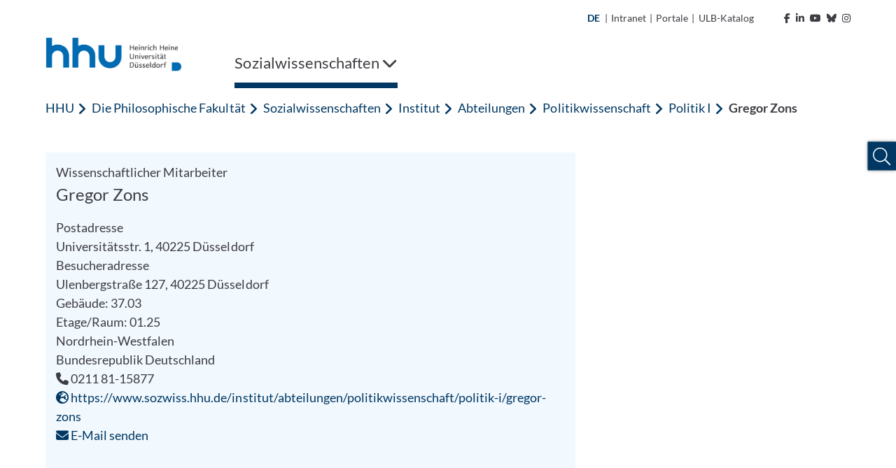

--- FILE ---
content_type: text/html; charset=utf-8
request_url: https://www.sozwiss.hhu.de/institut/abteilungen/politikwissenschaft/politik-i/gregor-zons
body_size: 33515
content:
<!DOCTYPE html>
<html lang="de">
<head>

<meta charset="utf-8">
<!-- 
	********************************************************************************
	*                                                                *****  **     *
	*              TYPO3 by in2code.de - Wir leben TYPO3           ******  ****    *
	*                                                               *****  **      *
	* www.in2code.de / info(at)in2code(dot)de / +49 8031 8873983     *****         *
	*                                                                  **          *
	********************************************************************************

	This website is powered by TYPO3 - inspiring people to share!
	TYPO3 is a free open source Content Management Framework initially created by Kasper Skaarhoj and licensed under GNU/GPL.
	TYPO3 is copyright 1998-2026 of Kasper Skaarhoj. Extensions are copyright of their respective owners.
	Information and contribution at https://typo3.org/
-->


<link rel="icon" href="/_assets/a92153751098915699a1afa17e77f864/Frontend/Images/favicons/favicon-32x32.png" type="image/png">
<title>Gregor Zons</title>
<meta http-equiv="x-ua-compatible" content="IE=edge">
<meta name="generator" content="TYPO3 CMS">
<meta name="viewport" content="width=device-width, initial-scale=1.0, user-scalable=yes">
<meta name="robots" content="index,follow">
<meta name="twitter:card" content="summary">
<meta name="language" content="de">
<meta name="date" content="2021-04-21">
<meta name="title" content="Gregor Zons">
<meta name="seiten-id" content="173267">
<meta name="last-modified" content="2021-04-21T09:29:47+02:00">
<meta name="last-generated" content="2026-01-27T14:00:47+01:00">

<link rel="stylesheet" href="/_assets/a92153751098915699a1afa17e77f864/Frontend/Css/bootstrap-grid.min.css?1769179230" media="all">
<link rel="stylesheet" href="/_assets/a92153751098915699a1afa17e77f864/Frontend/Css/bootstrap-reboot.min.css?1769179230" media="all">
<style media="all">
/*<![CDATA[*/
<!-- 
@font-face {
    font-family: "Lato";
    font-style: normal;
    font-weight: 300;
    src: local("Lato Light"), local("Lato-Light"), url('/_assets/a92153751098915699a1afa17e77f864/Frontend/Font/Lato-Light.woff2') format("woff2");
    unicode-range: U+0000-00FF, U+0131, U+0152-0153, U+02BB-02BC, U+02C6, U+02DA, U+02DC, U+2000-206F, U+2074, U+20AC, U+2122, U+2191, U+2193, U+2212, U+2215, U+FEFF, U+FFFD
}

@font-face {
    font-family: "Lato";
    font-style: italic;
    font-weight: 300;
    src: local("Lato Light Italic"), local("Lato-LightItalic"), url('/_assets/a92153751098915699a1afa17e77f864/Frontend/Font/Lato-LightItalic.woff2') format("woff2");
    unicode-range: U+0000-00FF, U+0131, U+0152-0153, U+02BB-02BC, U+02C6, U+02DA, U+02DC, U+2000-206F, U+2074, U+20AC, U+2122, U+2191, U+2193, U+2212, U+2215, U+FEFF, U+FFFD
}

@font-face {
    font-family: "Lato";
    font-style: normal;
    font-weight: 400;
    src: local("Lato Regular"), local("Lato-Regular"), url('/_assets/a92153751098915699a1afa17e77f864/Frontend/Font/Lato-Regular.woff2') format("woff2");
    unicode-range: U+0000-00FF, U+0131, U+0152-0153, U+02BB-02BC, U+02C6, U+02DA, U+02DC, U+2000-206F, U+2074, U+20AC, U+2122, U+2191, U+2193, U+2212, U+2215, U+FEFF, U+FFFD
}

@font-face {
    font-family: "Lato";
    font-style: italic;
    font-weight: 400;
    src: local("Lato Italic"), local("Lato-Italic"), url('/_assets/a92153751098915699a1afa17e77f864/Frontend/Font/Lato-Italic.woff2') format("woff2");
    unicode-range: U+0000-00FF, U+0131, U+0152-0153, U+02BB-02BC, U+02C6, U+02DA, U+02DC, U+2000-206F, U+2074, U+20AC, U+2122, U+2191, U+2193, U+2212, U+2215, U+FEFF, U+FFFD
}

@font-face {
    font-family: "Lato";
    font-style: normal;
    font-weight: 700;
    src: local("Lato Bold"), local("Lato-Bold"), url('/_assets/a92153751098915699a1afa17e77f864/Frontend/Font/Lato-Bold.woff2') format("woff2");
    unicode-range: U+0000-00FF, U+0131, U+0152-0153, U+02BB-02BC, U+02C6, U+02DA, U+02DC, U+2000-206F, U+2074, U+20AC, U+2122, U+2191, U+2193, U+2212, U+2215, U+FEFF, U+FFFD
}

@font-face {
    font-family: "Lato";
    font-style: italic;
    font-weight: 700;
    src: local("Lato Bold Italic"), local("Lato-BoldItalic"), url('/_assets/a92153751098915699a1afa17e77f864/Frontend/Font/Lato-BoldItalic.woff2') format("woff2");
    unicode-range: U+0000-00FF, U+0131, U+0152-0153, U+02BB-02BC, U+02C6, U+02DA, U+02DC, U+2000-206F, U+2074, U+20AC, U+2122, U+2191, U+2193, U+2212, U+2215, U+FEFF, U+FFFD
}

@font-face {
    font-family: "ls_icon";
    src: url('/_assets/a92153751098915699a1afa17e77f864/Frontend/Font/ls_icon.eot?9q85ju');
    src: url('/_assets/a92153751098915699a1afa17e77f864/Frontend/Font/ls_icon.eot?9q85ju#iefix') format("embedded-opentype"), url('/_assets/a92153751098915699a1afa17e77f864/Frontend/Font/ls_icon.ttf?9q85ju') format("truetype"), url('/_assets/a92153751098915699a1afa17e77f864/Frontend/Font/ls_icon.woff?9q85ju') format("woff"), url('/_assets/a92153751098915699a1afa17e77f864/Frontend/Font/ls_icon.svg?9q85ju#ls_icon') format("svg");
    font-weight: normal;
    font-style: normal
}

.frame {
    margin-bottom: 30px
}

.container-fluid {
    padding: 0
}

::selection {
    color: #fff;
    background: #006ab3
}

::-webkit-selection {
    color: #fff;
    background: #006ab3
}

::-moz-selection {
    color: #fff;
    background: #006ab3
}

* {
    letter-spacing: .001rem
}

*.focus {
    outline: 2px solid #a70c0c !important;
    outline-offset: 2px !important
}

body {
    font-family: "Lato", sans-serif;
    font-weight: 400;
    font-size: 1.125rem;
    min-height: 100vh;
    overflow-x: hidden;
    -webkit-font-smoothing: antialiased;
    -moz-osx-font-smoothing: grayscale;
    color: #3d3d43
}

@media (max-width: 767px) {
    body {
        font-size: 1rem
    }
}

body > a.sr-only {
    position: fixed !important;
    top: 0;
    left: 0;
    z-index: 999999
}

img {
    max-width: 100%;
    height: auto
}

a {
    outline: none;
    color: #003863
}

a:hover {
    color: #003863
}

button {
    border-radius: 0;
    border: none;
    outline: none;
    background-color: transparent;
    cursor: pointer
}

button, button:focus {
    outline: none
}

p {
    word-spacing: .016em;
    letter-spacing: .012em
}

p:last-child:last-of-type {
    margin-bottom: 0
}

p.text-left {
    text-align: left
}

p.text-center {
    text-align: center
}

p.text-right {
    text-align: right
}

header {
    word-break: break-word;
    overflow-wrap: break-word
}

h1 {
    font-size: 2.5rem;
    font-weight: 400;
    margin-bottom: 1rem
}

h2 {
    font-size: 2rem;
    font-weight: 400;
    margin-bottom: 1rem
}

h3 {
    font-size: 1.75rem;
    font-weight: 400;
    margin-bottom: 1rem
}

h4 {
    font-size: 1.5rem;
    font-weight: 400;
    margin-bottom: 1rem
}

h5 {
    font-size: 1.375rem;
    font-weight: 400;
    margin-bottom: 1rem
}

h6 {
    font-size: 1.25rem;
    font-weight: 400;
    margin-bottom: 1rem
}

@media (max-width: 767px) {
    h1, h2, h3, h4, h5, h6 {
        margin-bottom: .75rem
    }

    h1 {
        font-size: 2.25rem
    }

    h2 {
        font-size: 1.75rem
    }

    h3 {
        font-size: 1.5rem
    }

    h4 {
        font-size: 1.25rem
    }

    h5 {
        font-size: 1.2rem
    }

    h6 {
        font-size: 1.1rem
    }
}

.hide {
    display: inline-block;
    width: 0;
    height: 0;
    overflow: hidden;
    visibility: hidden;
    opacity: 0
}

#meta {
    max-width: 1180px;
    padding: 0 15px;
    margin: 0 auto;
    text-align: right
}

@media (max-width: 1199px) {
    #meta {
        display: none
    }
}

#meta, #meta a {
    color: #3d3d43;
    font-size: 14px
}

#meta a:hover {
    color: #003863
}

#meta a:hover polygon {
    stroke: #003863
}

#meta a:hover path {
    fill: #003863
}

#meta ul {
    padding: 15px;
    list-style-type: none;
    margin: 0;
    display: inline-block
}

#meta ul li {
    display: inline-block;
    vertical-align: text-bottom
}

#meta ul#metamenu {
    padding-left: 0
}

#meta ul#metamenu li a {
    padding-right: 5px;
    display: inline-block
}

#meta ul#metamenu li a i {
    margin-left: 5px
}

#meta ul#metamenu li a svg {
    width: 16px;
    height: 16px;
    vertical-align: text-bottom;
    margin-left: 1px
}

#meta ul#metamenu li.language {
    margin-right: 2px
}

#meta ul#metamenu li.language.active {
    color: #003863;
    font-weight: bold
}

#meta ul#metamenu li.language a {
    padding-right: 0
}

#meta ul#metamenu li:not(.language) a {
    padding-left: 5px
}

#meta ul#metamenu li:not(.language) a:hover:after {
    color: #003863
}

#meta ul#metamenu li.language + span {
    vertical-align: top
}

#meta ul#socialmedia {
    padding-right: 0
}

#meta ul#socialmedia a {
    padding-left: 5px
}

#header.fixed .header-wrap .desktop-menu > ul > li .overview-wrap {
    width: calc(100% - 30px);
    left: 6px
}

#header.fixed .header-wrap .desktop-menu > ul > li .overview-wrap .overview {
    max-height: calc(100vh - 241px)
}

#header .mobile-menu {
    height: 102px;
    position: relative;
    color: #003863;
    background-color: #fff;
    padding: 15px
}

@media (min-width: 1200px) {
    #header .mobile-menu {
        display: none
    }
}

#header .mobile-menu .left, #header .mobile-menu .left img {
    height: 100%
}

#header .mobile-menu .right {
    position: absolute;
    right: 15px;
    top: 50%;
    transform: translateY(-50%);
    font-size: 30px
}

#header .mobile-menu .right .fa-spinner {
    font-size: 2.75rem;
    margin: 1rem 0;
    animation: rotate 2s linear infinite
}

@keyframes rotate {
    0% {
        transform: rotate(0deg)
    }
    100% {
        transform: rotate(360deg)
    }
}

#header .mobile-menu .right > span {
    position: relative;
    padding-right: 10px;
    float: right
}

#header .mobile-menu .right > span:after {
    content: "";
    display: inline-block;
    border-right: 1px solid #003863;
    height: 30px;
    position: absolute;
    right: 0;
    top: 50%;
    transform: translateY(-50%)
}

#header .mobile-menu .right .burger {
    position: relative;
    float: right;
    height: 30px;
    width: 40px;
    margin-top: 2px;
    margin-left: 10px;
    cursor: pointer;
    transform: rotate(0deg);
    transition: transform .3s ease-in-out
}

#header .mobile-menu .right .burger .sr-close {
    display: none
}

#header .mobile-menu .right .burger.open {
    transform: rotate(90deg)
}

#header .mobile-menu .right .burger.open span:first-of-type {
    top: 50%;
    transform: translate(-50%, -50%) rotate(45deg)
}

#header .mobile-menu .right .burger.open span:nth-of-type(2) {
    opacity: 0;
    height: 0
}

#header .mobile-menu .right .burger.open span:last-of-type {
    top: 50%;
    transform: translate(-50%, -50%) rotate(-45deg)
}

#header .mobile-menu .right .burger.open .sr-open {
    display: none
}

#header .mobile-menu .right .burger.open .sr-close {
    display: inline-block
}

#header .mobile-menu .right .burger span {
    position: absolute;
    left: 50%;
    display: inline-block;
    width: 100%;
    height: 5px;
    background-color: #003863;
    transition: .3s ease-in-out
}

#header .mobile-menu .right .burger span:first-of-type {
    top: 0;
    transform: translateX(-50%)
}

#header .mobile-menu .right .burger span:nth-of-type(2) {
    top: 50%;
    transform: translate(-50%, -50%)
}

#header .mobile-menu .right .burger span:last-of-type {
    top: 100%;
    transform: translate(-50%, -100%)
}

#header .breadcrumb-nav {
    height: 50px;
    background-color: #fff;
    margin: 0 15px;
    text-overflow: ellipsis;
    overflow: hidden;
    color: #003863
}

#header .breadcrumb-nav span {
    line-height: 50px
}

#header .breadcrumb-nav span:first-of-type {
    font-weight: 700
}

#header .breadcrumb-nav span:not(:first-of-type):last-of-type {
    margin-left: 5px
}

#header .breadcrumb-nav span .fa-angle-left {
    font-size: 19px;
    margin-right: 2px;
    vertical-align: text-bottom
}

#header .breadcrumb-nav button {
    color: #003863;
    white-space: nowrap;
    line-height: 50px;
    display: inline-block;
    padding: 0
}

#header .breadcrumb-nav button:hover, #header .breadcrumb-nav button.focus {
    background-color: #003863;
    color: #fff;
    text-decoration: underline
}

#header .breadcrumb-nav button.first {
    font-weight: 700
}

@media (max-width: 767px) {
    #header .breadcrumb-nav span.first:not(.only) {
        display: none
    }

    #header .breadcrumb-nav span.first + .last {
        text-overflow: ellipsis;
        display: block;
        overflow: hidden;
        font-weight: 700
    }
}

#header nav.mobile-navigation {
    background-color: #fff;
    margin-left: 30px;
    position: absolute;
    z-index: 999;
    width: calc(100% - 30px);
    height: calc(100vh - 102px);
    overflow-y: auto;
    left: 0;
    opacity: 1;
    transition: .3s ease-in-out;
    box-shadow: 0 7px 7px -2px rgba(0, 0, 0, .3), 0 -5px 0 0 #fff, -7px 0px 7px -2px rgba(0, 0, 0, .3)
}

@media (min-width: 1200px) {
    #header nav.mobile-navigation {
        display: none
    }
}

#header nav.mobile-navigation *.focus {
    outline: none !important
}

#header nav.mobile-navigation.hidden {
    left: 100%;
    opacity: 0;
    visibility: hidden
}

#header nav.mobile-navigation > ul.navbar-nav {
    position: relative;
    overflow: hidden;
    transition: height .3s ease-in-out
}

#header nav.mobile-navigation > ul.navbar-nav > li ul {
    position: absolute;
    left: 100%;
    top: 0;
    transition: left .3s ease-in-out
}

#header nav.mobile-navigation .breadcrumb-nav:not([data-num="0"]) + ul.navbar-nav > li:not(.open) {
    display: none
}

#header nav.mobile-navigation ul.navbar-nav {
    padding: 0;
    margin: 0;
    list-style: none;
    width: 100%;
    z-index: 1;
    background-color: #fff
}

#header nav.mobile-navigation ul.navbar-nav > li a {
    display: inline-block;
    width: 100%;
    padding: 15px 55px 15px 15px;
    color: #003863;
    background-color: #f1f8fe;
    border-bottom: 1px solid #efefef
}

#header nav.mobile-navigation ul.navbar-nav > li.dropdown .link-wrap button.focus {
    background-color: #003863
}

#header nav.mobile-navigation ul.navbar-nav > li.dropdown .link-wrap button.focus > .fa-chevron-right {
    color: #fff
}

#header nav.mobile-navigation ul.navbar-nav > li .link-wrap:hover a, #header nav.mobile-navigation ul.navbar-nav > li .link-wrap a.focus, #header nav.mobile-navigation ul.navbar-nav > li.active > .link-wrap a {
    color: #fff;
    background-color: #003863;
    border-color: #003863
}

#header nav.mobile-navigation ul.navbar-nav > li .link-wrap:hover a, #header nav.mobile-navigation ul.navbar-nav > li .link-wrap a.focus {
    text-decoration: underline
}

#header nav.mobile-navigation ul.navbar-nav > li .link-wrap a.focus + button i.fa-chevron-right {
    color: #fff
}

#header nav.mobile-navigation ul.navbar-nav > li.current > .link-wrap a {
    color: #fff;
    font-weight: 700;
    background-color: #003863;
    border-color: #003863
}

#header nav.mobile-navigation ul.navbar-nav > li .link-wrap:hover .fa-chevron-right, #header nav.mobile-navigation ul.navbar-nav > li.active > .link-wrap .fa-chevron-right, #header nav.mobile-navigation ul.navbar-nav > li.current > .link-wrap .fa-chevron-right {
    color: #fff !important
}

#header nav.mobile-navigation ul.navbar-nav > li.active > .link-wrap a.focus {
    background-color: #fff;
    color: #003863;
    text-decoration: underline
}

#header nav.mobile-navigation ul.navbar-nav > li.active > .link-wrap a.focus + button i.fa-chevron-right {
    color: #003863 !important
}

#header nav.mobile-navigation ul.navbar-nav > li.active > .link-wrap button.focus {
    background-color: #fff
}

#header nav.mobile-navigation ul.navbar-nav > li.active > .link-wrap button.focus > .fa-chevron-right {
    color: #003863 !important
}

#header nav.mobile-navigation ul.navbar-nav > li.dropdown > .link-wrap {
    position: relative;
    display: inline-block;
    width: 100%
}

#header nav.mobile-navigation ul.navbar-nav > li.dropdown > .link-wrap > button {
    position: absolute;
    top: 0;
    right: 0;
    height: 100%;
    width: 55px
}

#header nav.mobile-navigation ul.navbar-nav > li.dropdown > .link-wrap > button > .fa-chevron-right {
    color: #003863;
    transition: transform .3s ease-in-out
}

#header nav.mobile-navigation ul.navbar-nav > li.dropdown.open > ul.dropdown-menu {
    left: 0
}

#header nav.mobile-navigation ul.navbar-nav li.dropdown.open > span.link-wrap {
    display: none
}

#header nav.mobile-navigation ul.navbar-nav li.dropdown:not(.open) > ul {
    display: none
}

#header nav.mobile-navigation ul.navbar-nav li.dropdown.expanded > ul > li:not(.open) {
    display: none
}

#header nav.mobile-navigation .social-buttons {
    padding: 15px
}

#header nav.mobile-navigation .social-buttons a {
    color: #757575;
    font-size: 30px;
    margin-right: 10px
}

#header nav.mobile-navigation .social-buttons a:hover {
    color: #003863
}

#header nav.mobile-navigation ul.sub-menu {
    padding: 15px;
    list-style: none
}

#header nav.mobile-navigation ul.sub-menu li {
    margin-bottom: 15px
}

#header nav.mobile-navigation ul.sub-menu li a {
    color: #595959
}

#header nav.mobile-navigation ul.sub-menu li a:hover {
    color: #003863
}

#header nav.mobile-navigation ul.sub-menu li.active {
    font-weight: bold;
    color: #003863
}

#header nav.mobile-navigation ul.sub-menu li.active a {
    color: #003863
}

#header nav.mobile-navigation ul.sub-menu li:not(.language) {
    font-size: 0
}

#header nav.mobile-navigation ul.sub-menu li:not(.language) a {
    font-size: 1.125rem
}

#header nav.mobile-navigation ul.sub-menu li.language + span {
    display: none
}

#header nav.mobile-navigation .footer-wrap {
    padding: 15px;
    background-color: #003863
}

#header nav.mobile-navigation ul.footer-menu {
    list-style: none;
    padding: 0
}

#header nav.mobile-navigation ul.footer-menu li {
    margin-bottom: 10px
}

#header nav.mobile-navigation ul.footer-menu li.active {
    text-decoration: underline
}

#header nav.mobile-navigation ul.footer-menu li a {
    color: #fff
}

#header nav.mobile-navigation ul.footer-menu li a:hover {
    text-decoration: underline
}

#header nav.mobile-navigation .copyright {
    color: #003863;
    padding: 15px;
    font-size: 14px
}

#header nav.desktop-menu {
    flex-basis: 90%
}

@media (max-width: 1199px) {
    #header nav.desktop-menu {
        display: none
    }
}

#header nav.desktop-menu .fa-spinner {
    font-size: 2.75rem;
    margin: 1rem 0;
    animation: rotate 2s linear infinite
}

@keyframes rotate {
    0% {
        transform: rotate(0deg)
    }
    100% {
        transform: rotate(360deg)
    }
}

#header nav.desktop-menu > ul {
    width: 100%;
    display: inline-block;
    list-style-type: none;
    padding: 0;
    margin: 0
}

#header nav.desktop-menu > ul > li {
    display: inline-block;
    margin-right: 20px;
}

#header nav.desktop-menu > ul > li ul > li.dropdown:after {
    content: "";
    width: 50px;
    height: 57px;
    position: absolute;
    left: calc(33.3333333% - 15px)
}

@-moz-document url-prefix() {
    #header nav.desktop-menu > ul > li ul > li.dropdown:after {
        transform: translateY(-100%)
    }
}

@media not all and (min-resolution: 0.001dpcm) {
    @supports (-webkit-appearance: none) {
        #header nav.desktop-menu > ul > li ul > li.dropdown:after {
            transform: translateY(-100%)
        }
    }
}

#header nav.desktop-menu > ul > li ul > li:hover > ul.dropdown-menu {
    display: block !important;
    z-index: 2 !important
}

#header nav.desktop-menu > ul > li > .link-wrap button {
    color: #3d3d43;
    padding: 20px 0;
    display: inline-block;
    font-size: 22px;
    text-decoration: none
}

#header nav.desktop-menu > ul > li:last-of-type:not(:first-of-type) {
    float: right;
    margin-right: 0;
    margin-left: 4rem
}

#header nav.desktop-menu > ul > li:last-of-type:not(:first-of-type) .fa-chevron-down {
    margin-left: 15px
}

#header nav.desktop-menu > ul > li:last-of-type:not(:first-of-type).open > .link-wrap > button .fa-chevron-down {
    transform: rotate(180deg)
}

#header nav.desktop-menu > ul > li .overview-wrap {
    display: none;
    width: 100%;
    min-height: 64vh;
    position: absolute;
    left: 0;
    top: 100%;
    z-index: 999;
    padding: 0;
    margin: 0;
    background-color: #f1f8fe;
    box-shadow: 0 10px 5px 5px rgba(0, 0, 0, .1)
}

#header nav.desktop-menu > ul > li .overview-wrap *.focus {
    outline: none !important
}

#header nav.desktop-menu > ul > li .overview-wrap a.main-link {
    color: #003863;
    display: inline-block;
    padding: 11px 15px;
    position: absolute;
    top: 0;
    left: 30px;
    font-size: 18px;
    font-weight: bold
}

#header nav.desktop-menu > ul > li .overview-wrap a.main-link:hover, #header nav.desktop-menu > ul > li .overview-wrap a.main-link.focus {
    color: #fff;
    background-color: #003863
}

#header nav.desktop-menu > ul > li .overview-wrap button.close-menu {
    display: inline-block;
    position: absolute;
    right: 0;
    top: 0;
    padding: 10px;
    font-size: 30px;
    line-height: 20px;
    color: #003863
}

#header nav.desktop-menu > ul > li .overview-wrap button.close-menu:hover, #header nav.desktop-menu > ul > li .overview-wrap button.close-menu:focus {
    color: #fff;
    background-color: #003863
}

#header nav.desktop-menu > ul > li .overview-wrap button.close-menu .fa-times {
    width: 30px;
    height: 30px;
    text-align: center
}

#header nav.desktop-menu > ul > li .overview-wrap .overview {
    margin: 50px 30px 50px 15px;
    display: flex;
    flex-basis: 100%;
    width: 100%;
    overflow-x: hidden;
    min-height: calc(64vh - 100px);
    max-height: calc(100vh - 344px)
}

#header nav.desktop-menu > ul > li .overview-wrap .overview > ul.dropdown-menu {
    position: relative;
    list-style-type: none;
    flex-basis: 100%;
    width: 100%;
    padding-left: 15px;
    margin: 0
}

#header nav.desktop-menu > ul > li .overview-wrap .overview > ul.dropdown-menu[style*="left: -33.3"] > li:not(.open), #header nav.desktop-menu > ul > li .overview-wrap .overview > ul.dropdown-menu[style*="left: -33.3"] > li.open > .link-wrap {
    display: none
}

#header nav.desktop-menu > ul > li .overview-wrap .overview > ul.dropdown-menu[style*="left: -66.6"] > li:not(.open), #header nav.desktop-menu > ul > li .overview-wrap .overview > ul.dropdown-menu[style*="left: -66.6"] > li.open > .link-wrap, #header nav.desktop-menu > ul > li .overview-wrap .overview > ul.dropdown-menu[style*="left: -66.6"] > li.open > ul > li:not(.open), #header nav.desktop-menu > ul > li .overview-wrap .overview > ul.dropdown-menu[style*="left: -66.6"] > li.open > ul > li.open > .link-wrap {
    display: none
}

#header nav.desktop-menu > ul > li .overview-wrap .overview > ul.dropdown-menu > li {
    width: calc(33.3333333% - 20px)
}

#header nav.desktop-menu > ul > li .overview-wrap .overview > ul.dropdown-menu > li .link-wrap {
    position: relative;
    display: inline-block;
    width: 100%
}

#header nav.desktop-menu > ul > li .overview-wrap .overview > ul.dropdown-menu > li .link-wrap a {
    display: inline-block;
    width: 100%;
    padding: 15px 50px 15px 15px;
    color: #003863;
    font-size: 18px
}

#header nav.desktop-menu > ul > li .overview-wrap .overview > ul.dropdown-menu > li .link-wrap a:hover, #header nav.desktop-menu > ul > li .overview-wrap .overview > ul.dropdown-menu > li .link-wrap a.focus {
    text-decoration: underline;
    background-color: #003863;
    color: #fff
}

#header nav.desktop-menu > ul > li .overview-wrap .overview > ul.dropdown-menu > li .link-wrap a[href="#"] {
    cursor: default;
    pointer-events: none
}

#header nav.desktop-menu > ul > li .overview-wrap .overview > ul.dropdown-menu > li .link-wrap a[href="#"]:hover, #header nav.desktop-menu > ul > li .overview-wrap .overview > ul.dropdown-menu > li .link-wrap a[href="#"].focus {
    text-decoration: none
}

#header nav.desktop-menu > ul > li .overview-wrap .overview > ul.dropdown-menu > li .link-wrap .fa-chevron-right {
    position: absolute;
    top: 0;
    right: 0;
    background-color: #f1f8fe;
    color: #003863;
    padding: 18px;
    width: 50px;
    height: 100%;
    text-align: center;
    min-height: 100%;
    border: none;
    outline: none;
    z-index: 1
}

#header nav.desktop-menu > ul > li .overview-wrap .overview > ul.dropdown-menu > li .link-wrap .fa-chevron-right:after {
    content: "";
    position: absolute;
    left: 0;
    top: 50%;
    transform: translateY(-50%);
    width: 1px;
    height: 100%;
    background-color: #fff;
    display: none
}

#header nav.desktop-menu > ul > li .overview-wrap .overview > ul.dropdown-menu > li .link-wrap .fa-chevron-right:before {
    display: inline-block
}

#header nav.desktop-menu > ul > li .overview-wrap .overview > ul.dropdown-menu > li .link-wrap .fa-chevron-right:hover, #header nav.desktop-menu > ul > li .overview-wrap .overview > ul.dropdown-menu > li .link-wrap .fa-chevron-right.focus {
    background-color: #003863;
    color: #fff;
    box-shadow: inset 0 0 0 #003863
}

#header nav.desktop-menu > ul > li .overview-wrap .overview > ul.dropdown-menu > li .link-wrap .fa-chevron-right:hover:after, #header nav.desktop-menu > ul > li .overview-wrap .overview > ul.dropdown-menu > li .link-wrap .fa-chevron-right.focus:after {
    display: none
}

#header nav.desktop-menu > ul > li .overview-wrap .overview > ul.dropdown-menu > li ul {
    display: none;
    list-style-type: none;
    padding-left: 15px;
    margin: 0;
    position: absolute;
    left: calc(33.3333333% + 5px);
    top: 0;
    z-index: 1;
    width: 100%;
    height: 100%;
    box-shadow: inset 2px 0 0 0 #003863;
    background-color: #f1f8fe
}

#header nav.desktop-menu > ul > li .overview-wrap .overview > ul.dropdown-menu > li ul li {
    width: calc(33.3333333% - 20px)
}

#header nav.desktop-menu > ul > li .overview-wrap .overview > ul.dropdown-menu li.open > ul.dropdown-menu {
    display: block
}

#header nav.desktop-menu > ul > li .overview-wrap .overview > ul.dropdown-menu li.open > .link-wrap a {
    background-color: #003863;
    color: #fff
}

#header nav.desktop-menu > ul > li .overview-wrap .overview > ul.dropdown-menu li.open > .link-wrap .fa-chevron-right {
    color: #fff
}

#header nav.desktop-menu > ul > li .overview-wrap .overview > ul.dropdown-menu li.open > .link-wrap .fa-chevron-right:after {
    display: inline-block
}

#header nav.desktop-menu > ul > li .overview-wrap .overview > ul.dropdown-menu li.open > .link-wrap .fa-chevron-right:before {
    transform: rotate(180deg)
}

#header nav.desktop-menu > ul > li .overview-wrap .overview > ul.dropdown-menu li.active > .link-wrap a, #header nav.desktop-menu > ul > li .overview-wrap .overview > ul.dropdown-menu li.active > .link-wrap .fa-chevron-right, #header nav.desktop-menu > ul > li .overview-wrap .overview > ul.dropdown-menu li.open > .link-wrap a, #header nav.desktop-menu > ul > li .overview-wrap .overview > ul.dropdown-menu li.open > .link-wrap .fa-chevron-right {
    background-color: #003863;
    color: #fff
}

#header nav.desktop-menu > ul > li .overview-wrap .overview > ul.dropdown-menu li.active > .link-wrap a:after, #header nav.desktop-menu > ul > li .overview-wrap .overview > ul.dropdown-menu li.active > .link-wrap .fa-chevron-right:after, #header nav.desktop-menu > ul > li .overview-wrap .overview > ul.dropdown-menu li.open > .link-wrap a:after, #header nav.desktop-menu > ul > li .overview-wrap .overview > ul.dropdown-menu li.open > .link-wrap .fa-chevron-right:after {
    display: inline-block
}

#header nav.desktop-menu > ul > li .overview-wrap .overview > ul.dropdown-menu li.active > .link-wrap a:hover, #header nav.desktop-menu > ul > li .overview-wrap .overview > ul.dropdown-menu li.active > .link-wrap a.focus, #header nav.desktop-menu > ul > li .overview-wrap .overview > ul.dropdown-menu li.open > .link-wrap a:hover, #header nav.desktop-menu > ul > li .overview-wrap .overview > ul.dropdown-menu li.open > .link-wrap a.focus {
    background-color: #fff;
    color: #003863
}

#header nav.desktop-menu > ul > li .overview-wrap .overview > ul.dropdown-menu li.active > .link-wrap .fa-chevron-right:hover, #header nav.desktop-menu > ul > li .overview-wrap .overview > ul.dropdown-menu li.active > .link-wrap .fa-chevron-right.focus, #header nav.desktop-menu > ul > li .overview-wrap .overview > ul.dropdown-menu li.open > .link-wrap .fa-chevron-right:hover, #header nav.desktop-menu > ul > li .overview-wrap .overview > ul.dropdown-menu li.open > .link-wrap .fa-chevron-right.focus {
    background-color: #fff;
    color: #003863
}

#header nav.desktop-menu > ul > li .overview-wrap .overview > ul.dropdown-menu li.active > .link-wrap .fa-chevron-right:hover:after, #header nav.desktop-menu > ul > li .overview-wrap .overview > ul.dropdown-menu li.active > .link-wrap .fa-chevron-right.focus:after, #header nav.desktop-menu > ul > li .overview-wrap .overview > ul.dropdown-menu li.open > .link-wrap .fa-chevron-right:hover:after, #header nav.desktop-menu > ul > li .overview-wrap .overview > ul.dropdown-menu li.open > .link-wrap .fa-chevron-right.focus:after {
    display: none
}

#header nav.desktop-menu > ul > li .overview-wrap .overview > ul.dropdown-menu li > .link-wrap a + .fa-chevron-right:before {
    animation: rattle .3s ease-in-out
}

@keyframes rattle {
    0% {
        margin-right: 0
    }
    50% {
        margin-right: -5px
    }
    100% {
        margin-right: 0
    }
}

#header nav.desktop-menu > ul > li.open > .overview-wrap {
    display: flex
}

#header nav.desktop-menu > ul > li.open > .link-wrap button {
    box-shadow: inset 0 -8px 0 0 #003863
}

#header nav.desktop-menu > ul > li:hover > .link-wrap button, #header nav.desktop-menu > ul > li.active > .link-wrap button, #header nav.desktop-menu > ul > li:focus > .link-wrap button {
    box-shadow: inset 0 -8px 0 0 #003863
}

#header nav.desktop-menu > ul li > .link-wrap > button .sr-open {
    display: inline-block
}

#header nav.desktop-menu > ul li > .link-wrap > button .sr-close {
    display: none
}

#header nav.desktop-menu > ul li.open > .link-wrap > button .sr-open {
    display: none
}

#header nav.desktop-menu > ul li.open > .link-wrap > button .sr-close {
    display: inline-block
}

#header {
    max-width: 1180px;
    padding: 0 15px;
    margin: 0 auto 0;
    position: relative;
    background-color: #fff
}

#header .header-wrap {
    position: relative
}

#header .header-wrap .logo {
    margin-bottom: 0;
    height: 57px
}

@media (max-width: 1199px) {
    #header .header-wrap .logo {
        display: none
    }
}

#header .header-wrap .logo a {
    display: inline-block
}

#header .header-wrap .logo img {
    max-height: 54px;
    width: auto;
    transition: max-height .3s ease-in-out
}

#header .header-wrap .logo .right img {
    right: 0
}

#header .header-wrap .logo2 img {
    max-height: 100px;
    width: auto
}

#header.fixed {
    position: fixed;
    z-index: 1000;
    top: 0;
    left: 0;
    width: 100vw;
    max-width: none;
    margin-top: 0;
    padding: 0;
    transition: box-shadow .3s ease-in-out;
    box-shadow: 0 10px 5px -5px rgba(0, 0, 0, .1)
}

#header.fixed .header-wrap {
    max-width: 1180px;
    padding: 0 24px 0 6px;
    margin: 30px auto 0;
    position: relative
}

#header.fixed + #body {
    margin-top: 74px
}

@media (max-width: 1199px) {
    #header {
        position: fixed;
        z-index: 999;
        top: 0;
        left: 0;
        width: 100vw;
        max-width: none;
        margin-top: 0;
        padding: 0;
        box-shadow: 0 0 5px 5px rgba(0, 0, 0, .1)
    }

    #header .header-wrap {
        max-width: 1180px;
        padding: 0 15px 0 0 !important;
        margin: 0 auto !important
    }

    #header + #body {
        margin-top: 102px !important
    }
}

@media (min-width: 1200px) {
    #header .header-wrap {
        display: flex
    }

    #header .header-wrap .logo {
        margin-right: 75px;
        flex-basis: 20%
    }
}
-->
/*]]>*/
</style>

<link rel="stylesheet" href="/typo3temp/assets/css/7015c8c4ac5ff815b57530b221005fc6.css?1769179588" media="all">
<link rel="stylesheet" href="/_assets/a92153751098915699a1afa17e77f864/Frontend/Css/styles.min.css?1769179231" media="all">
<link rel="stylesheet" href="/_assets/a92153751098915699a1afa17e77f864/Frontend/Css/print.min.css?1769179231" media="all">
<link rel="stylesheet" href="/_assets/a92153751098915699a1afa17e77f864/Frontend/Css/video-js.min.css?1769179231" media="all">
<link rel="stylesheet" href="/_assets/a92153751098915699a1afa17e77f864/Frontend/Css/fontawesome/css/all.css?1769179230" media="all">
<link rel="stylesheet" href="/_assets/a92153751098915699a1afa17e77f864/Frontend/Css/fontawesome6/css/all.min.css?1769179231" media="all">
<link rel="stylesheet" href="/_assets/a92153751098915699a1afa17e77f864/Frontend/Css/jquery.fancybox.min.css?1769179231" media="all">


<script src="/_assets/a92153751098915699a1afa17e77f864/Frontend/JavaScript/jquery-3.3.1.min.js?1769179231"></script>
<script src="/_assets/a92153751098915699a1afa17e77f864/Frontend/JavaScript/disclaimer.js?1769179231"></script>
<script src="/_assets/a92153751098915699a1afa17e77f864/Frontend/JavaScript/modernizr-custom.js?1769179231"></script>



<link rel="apple-touch-icon" sizes="180x180" href="EXT:in2template/Resources/Public/Frontend/Images/favicons/apple-touch-icon.png">
       <link rel="icon" type="image/png" sizes="32x32" href="EXT:in2template/Resources/Public/Frontend/Images/favicons/favicon-32x32.png">
       <link rel="icon" type="image/png" sizes="16x16" href="EXT:in2template/Resources/Public/Frontend/Images/favicons/favicon-16x16.png">
       <link rel="mask-icon" href="EXT:in2template/Resources/Public/Frontend/Images/favicons/safari-pinned-tab.svg" color="#006ab3">
<link rel="canonical" href="https://www.sozwiss.hhu.de/institut/abteilungen/politikwissenschaft/politik-i/gregor-zons"/>
</head>
<body data-page-identifier="173267" class="">






<a href="#content" class="sr-only sr-only-focusable">
    Zum Inhalt springen
</a>
<a href="#searchanchor" class="sr-only sr-only-focusable">
    Zur Suche springen
</a>

<div id="page" class="layout1">

    <div id="meta" role="navigation" aria-label="Metanavigation">
        <ul id="metamenu">
            
	<li class="language de active"><span style="text-transform: uppercase">de</span></li><li class="language en"></li>


            
	<li class="">|<a href="https://www.intranet.hhu.de/" title="Intranet">Intranet</a></li><li class="">|<a href="https://portale.hhu.de" title="Portale">Portale</a></li><li class="">|<a href="https://katalog.ulb.hhu.de" title="ULB-Katalog">ULB-Katalog</a></li>


        </ul>

        <ul id="socialmedia">
            
	<li>
		<a href="https://www.facebook.com/HHU.de/" target="_blank" title="">
			<span class="sr-only" lang="en"></span>
			<i class="fab fa-facebook-f" aria-hidden="true"></i>
		</a>
	</li>

	<li>
		<a href="https://www.linkedin.com/school/heinrich-heine-universitat-dusseldorf/" target="_blank" title="">
			<span class="sr-only" lang="en"></span>
			<i class="fab fa-linkedin-in" aria-hidden="true"></i>
		</a>
	</li>

	<li>
		<a href="https://www.youtube.com/channel/UCz78Aka2Ukfo2S5KfXApTiw" target="_blank" title="">
			<span class="sr-only" lang="en"></span>
			<i class="fab fa-youtube" aria-hidden="true"></i>
		</a>
	</li>

	<li>
		<a href="https://bsky.app/profile/hhu.de" target="_blank" title="">
			<span class="sr-only" lang="en"></span>
			<i class="fab fa-bluesky" aria-hidden="true"></i>
		</a>
	</li>

	<li>
		<a href="https://www.instagram.com/hhu_de/" target="_blank" title="">
			<span class="sr-only" lang="en"></span>
			<i class="fab fa-instagram" aria-hidden="true"></i>
		</a>
	</li>


        </ul>
    </div>

    <header id="header">
        <div class="header-wrap">
            <div class="logo">
    <a href="https://www.hhu.de/">
		<img src="/_assets/a92153751098915699a1afa17e77f864/Frontend/Images/hhu_logo.png"
				 alt="Logo Heinrich-Heine-Universität Düsseldorf"/>
	</a>
</div>


            <div class="mobile-menu">
	<div class="left">
        <a href="https://www.hhu.de/">
			<img src="/_assets/a92153751098915699a1afa17e77f864/Frontend/Images/hhu_logo_mobil.png"
					 alt="Logo Heinrich-Heine-Universität Düsseldorf">
		</a>
	</div>
	<div class="right">
		<button type="button" class="burger" aria-expanded="false">
			<div class="sr-only sr-open">
				
			</div>
			<div class="sr-only sr-close">
				
			</div>
			<span></span>
			<span></span>
			<span></span>
		</button>
	</div>
</div>
<nav class="mobile-navigation hidden" aria-label="Mobile Navigation">
	
		<div class="breadcrumb-nav"><span>Willkommen!</span></div>

		<ul class="navbar-nav">
			
				<li class="nav-item active dropdown">
					<span class="link-wrap">
						<a href="/" id="nav-mobile-item-62088" class="nav-link dropdown-toggle">
							<span class="nav-link-text">Sozialwissenschaften</span>
						</a>
						<button type="button" aria-haspopup="true" aria-expanded="false"><i class="fa fa-chevron-right" aria-hidden="true"></i><span class="sr-only">Nächste Ebene öffnen</span></button>
					</span>
					
	
		<ul class="navbar-nav dropdown-menu" aria-labelledby="nav-mobile-item-62088">
			
				<li class="nav-item active dropdown">
                    <span class="link-wrap">
                        <a href="/institut" id="nav-mobile-item-80553" class="nav-link dropdown-toggle">
                            <span class="dropdown-text">Institut</span>
											</a>
											<button type="button" aria-haspopup="true" aria-expanded="false"><i class="fa fa-chevron-right" aria-hidden="true"></i><span class="sr-only">Nächste Ebene öffnen</span></button>
                    </span>
					
	
		<ul class="navbar-nav dropdown-menu" aria-labelledby="nav-mobile-item-80553">
			
				<li class="nav-item">
                    <span class="link-wrap">
                        <a href="/institut/aktuelles" id="nav-mobile-item-197068" class="nav-link">
                            <span class="dropdown-text">Aktuelles</span>
											</a>
											
                    </span>
					
	

				</li>
			
				<li class="nav-item">
                    <span class="link-wrap">
                        <a href="/institut/geschaeftsfuehrung" id="nav-mobile-item-169925" class="nav-link">
                            <span class="dropdown-text">Geschäftsführung</span>
											</a>
											
                    </span>
					
	

				</li>
			
				<li class="nav-item active dropdown">
                    <span class="link-wrap">
                        <a href="/institut/abteilungen" id="nav-mobile-item-169942" class="nav-link dropdown-toggle">
                            <span class="dropdown-text">Abteilungen</span>
											</a>
											<button type="button" aria-haspopup="true" aria-expanded="false"><i class="fa fa-chevron-right" aria-hidden="true"></i><span class="sr-only">Nächste Ebene öffnen</span></button>
                    </span>
					
	
		<ul class="navbar-nav dropdown-menu" aria-labelledby="nav-mobile-item-169942">
			
				<li class="nav-item dropdown">
                    <span class="link-wrap">
                        <a href="/institut/abteilungen/kommunikations-und-medienwissenschaft" id="nav-mobile-item-170882" class="nav-link dropdown-toggle">
                            <span class="dropdown-text">Kommunikations- und Medienwissenschaft</span>
											</a>
											<button type="button" aria-haspopup="true" aria-expanded="false"><i class="fa fa-chevron-right" aria-hidden="true"></i><span class="sr-only">Nächste Ebene öffnen</span></button>
                    </span>
					
	
		<ul class="navbar-nav dropdown-menu" aria-labelledby="nav-mobile-item-170882">
			
				<li class="nav-item">
                    <span class="link-wrap">
                        <a href="/institut/abteilungen/stellen-/praktikumsangebote-fuer-studierende" id="nav-mobile-item-183781" class="nav-link">
                            <span class="dropdown-text">Stellen-/Praktikumsangebote für Studierende</span>
											</a>
											
                    </span>
					
	

				</li>
			
				<li class="nav-item">
                    <span class="link-wrap">
                        <a href="/institut/abteilungen/kommunikations-und-medienwissenschaft/ehemalige-studentinnen-erzaehlen-von-ihrem-berufswerdegang" id="nav-mobile-item-181503" class="nav-link">
                            <span class="dropdown-text">ehemalige Student*innen erzählen von ihrem Berufswerdegang</span>
											</a>
											
                    </span>
					
	

				</li>
			
				<li class="nav-item">
                    <span class="link-wrap">
                        <a href="/institut/abteilungen/akzeptierte-vortraege" id="nav-mobile-item-180430" class="nav-link">
                            <span class="dropdown-text">akzeptierte Vorträge</span>
											</a>
											
                    </span>
					
	

				</li>
			
				<li class="nav-item">
                    <span class="link-wrap">
                        <a href="/institut/abteilungen/vortraege" id="nav-mobile-item-180429" class="nav-link">
                            <span class="dropdown-text">Vorträge</span>
											</a>
											
                    </span>
					
	

				</li>
			
				<li class="nav-item">
                    <span class="link-wrap">
                        <a href="/institut/abteilungen/kommunikations-und-medienwissenschaft/aktuelles" id="nav-mobile-item-177462" class="nav-link">
                            <span class="dropdown-text">Aktuelles</span>
											</a>
											
                    </span>
					
	

				</li>
			
				<li class="nav-item">
                    <span class="link-wrap">
                        <a href="/institut/abteilungen/kommunikations-und-medienwissenschaft/ica-toronto-2023" id="nav-mobile-item-184287" class="nav-link">
                            <span class="dropdown-text">ICA Toronto 2023</span>
											</a>
											
                    </span>
					
	

				</li>
			
				<li class="nav-item">
                    <span class="link-wrap">
                        <a href="/institut/abteilungen/kommunikations-und-medienwissenschaft/matthias-begenat" id="nav-mobile-item-181518" class="nav-link">
                            <span class="dropdown-text">Dr. Matthias Begenat</span>
											</a>
											
                    </span>
					
	

				</li>
			
				<li class="nav-item dropdown">
                    <span class="link-wrap">
                        <a href="/institut/abteilungen/kommunikations-und-medienwissenschaft/prof-dr-christiane-eilders" id="nav-mobile-item-171113" class="nav-link dropdown-toggle">
                            <span class="dropdown-text">Prof. Dr. Christiane Eilders</span>
											</a>
											<button type="button" aria-haspopup="true" aria-expanded="false"><i class="fa fa-chevron-right" aria-hidden="true"></i><span class="sr-only">Nächste Ebene öffnen</span></button>
                    </span>
					
	
		<ul class="navbar-nav dropdown-menu" aria-labelledby="nav-mobile-item-171113">
			
				<li class="nav-item">
                    <span class="link-wrap">
                        <a href="/institut/abteilungen/kommunikations-und-medienwissenschaft/prof-dr-christiane-eilders/lebenslauf" id="nav-mobile-item-171151" class="nav-link">
                            <span class="dropdown-text">Lebenslauf</span>
											</a>
											
                    </span>
					
	

				</li>
			
				<li class="nav-item">
                    <span class="link-wrap">
                        <a href="/institut/abteilungen/kommunikations-und-medienwissenschaft/prof-dr-christiane-eilders/publikationen" id="nav-mobile-item-171165" class="nav-link">
                            <span class="dropdown-text">Publikationen</span>
											</a>
											
                    </span>
					
	

				</li>
			
		</ul>
	

				</li>
			
				<li class="nav-item">
                    <span class="link-wrap">
                        <a href="/institut/abteilungen/kommunikations-und-medienwissenschaft/dr-dennis-friess" id="nav-mobile-item-173543" class="nav-link">
                            <span class="dropdown-text">Dr. Dennis Frieß</span>
											</a>
											
                    </span>
					
	

				</li>
			
				<li class="nav-item dropdown">
                    <span class="link-wrap">
                        <a href="/institut/abteilungen/kommunikations-und-medienwissenschaft/prof-dr-gerhard-vowe" id="nav-mobile-item-171203" class="nav-link dropdown-toggle">
                            <span class="dropdown-text">Prof. Dr. Gerhard Vowe</span>
											</a>
											<button type="button" aria-haspopup="true" aria-expanded="false"><i class="fa fa-chevron-right" aria-hidden="true"></i><span class="sr-only">Nächste Ebene öffnen</span></button>
                    </span>
					
	
		<ul class="navbar-nav dropdown-menu" aria-labelledby="nav-mobile-item-171203">
			
				<li class="nav-item dropdown">
                    <span class="link-wrap">
                        <a href="/institut/abteilungen/kommunikations-und-medienwissenschaft/prof-dr-gerhard-vowe/forschung" id="nav-mobile-item-171204" class="nav-link dropdown-toggle">
                            <span class="dropdown-text">Forschung</span>
											</a>
											<button type="button" aria-haspopup="true" aria-expanded="false"><i class="fa fa-chevron-right" aria-hidden="true"></i><span class="sr-only">Nächste Ebene öffnen</span></button>
                    </span>
					
	
		<ul class="navbar-nav dropdown-menu" aria-labelledby="nav-mobile-item-171204">
			
				<li class="nav-item">
                    <span class="link-wrap">
                        <a href="/institut/abteilungen/kommunikations-und-medienwissenschaft/prof-dr-gerhard-vowe/forschung/bmbf-projekt" id="nav-mobile-item-171212" class="nav-link">
                            <span class="dropdown-text">BMBF-Projekt</span>
											</a>
											
                    </span>
					
	

				</li>
			
				<li class="nav-item">
                    <span class="link-wrap">
                        <a href="/institut/abteilungen/kommunikations-und-medienwissenschaft/prof-dr-gerhard-vowe/forschung/dfg-forschungsgruppe-politische-kommunikation-in-der-online-welt" id="nav-mobile-item-171213" class="nav-link">
                            <span class="dropdown-text">DFG-Forschungsgruppe &quot;Politische Kommunikation in der Online-Welt&quot;</span>
											</a>
											
                    </span>
					
	

				</li>
			
				<li class="nav-item">
                    <span class="link-wrap">
                        <a href="/institut/abteilungen/kommunikations-und-medienwissenschaft/prof-dr-gerhard-vowe/forschung/upeki" id="nav-mobile-item-171219" class="nav-link">
                            <span class="dropdown-text">UPEKI</span>
											</a>
											
                    </span>
					
	

				</li>
			
		</ul>
	

				</li>
			
				<li class="nav-item">
                    <span class="link-wrap">
                        <a href="/institut/abteilungen/kommunikations-und-medienwissenschaft/prof-dr-gerhard-vowe/abschiedsvorlesung" id="nav-mobile-item-181746" class="nav-link">
                            <span class="dropdown-text">Abschiedsvorlesung</span>
											</a>
											
                    </span>
					
	

				</li>
			
		</ul>
	

				</li>
			
				<li class="nav-item dropdown">
                    <span class="link-wrap">
                        <a href="/institut/abteilungen/kommunikations-und-medienwissenschaft/prof-dr-ralph-weiss" id="nav-mobile-item-170889" class="nav-link dropdown-toggle">
                            <span class="dropdown-text">Prof. Dr. Ralph Weiß</span>
											</a>
											<button type="button" aria-haspopup="true" aria-expanded="false"><i class="fa fa-chevron-right" aria-hidden="true"></i><span class="sr-only">Nächste Ebene öffnen</span></button>
                    </span>
					
	
		<ul class="navbar-nav dropdown-menu" aria-labelledby="nav-mobile-item-170889">
			
				<li class="nav-item dropdown">
                    <span class="link-wrap">
                        <a href="/institut/abteilungen/kommunikations-und-medienwissenschaft/prof-dr-ralph-weiss/forschung" id="nav-mobile-item-171224" class="nav-link dropdown-toggle">
                            <span class="dropdown-text">Forschung</span>
											</a>
											<button type="button" aria-haspopup="true" aria-expanded="false"><i class="fa fa-chevron-right" aria-hidden="true"></i><span class="sr-only">Nächste Ebene öffnen</span></button>
                    </span>
					
	
		<ul class="navbar-nav dropdown-menu" aria-labelledby="nav-mobile-item-171224">
			
				<li class="nav-item">
                    <span class="link-wrap">
                        <a href="/institut/abteilungen/kommunikations-und-medienwissenschaft/prof-dr-ralph-weiss/forschung/kommunikation-in-politischen-milieus" id="nav-mobile-item-171237" class="nav-link">
                            <span class="dropdown-text">Kommunikation in politischen Milieus</span>
											</a>
											
                    </span>
					
	

				</li>
			
				<li class="nav-item">
                    <span class="link-wrap">
                        <a href="/institut/abteilungen/kommunikations-und-medienwissenschaft/prof-dr-ralph-weiss/forschung/zur-kritik-der-medienkritik" id="nav-mobile-item-171238" class="nav-link">
                            <span class="dropdown-text">Zur Kritik der Medienkritik</span>
											</a>
											
                    </span>
					
	

				</li>
			
				<li class="nav-item">
                    <span class="link-wrap">
                        <a href="/institut/abteilungen/kommunikations-und-medienwissenschaft/prof-dr-ralph-weiss/forschung/privatheit" id="nav-mobile-item-171239" class="nav-link">
                            <span class="dropdown-text">Privatheit</span>
											</a>
											
                    </span>
					
	

				</li>
			
				<li class="nav-item">
                    <span class="link-wrap">
                        <a href="/institut/abteilungen/kommunikations-und-medienwissenschaft/prof-dr-ralph-weiss/forschung/fern-sehen-im-alltag" id="nav-mobile-item-171240" class="nav-link">
                            <span class="dropdown-text">Fern-Sehen im Alltag</span>
											</a>
											
                    </span>
					
	

				</li>
			
				<li class="nav-item">
                    <span class="link-wrap">
                        <a href="/institut/abteilungen/kommunikations-und-medienwissenschaft/prof-dr-ralph-weiss/forschung/media-performance-and-democracy" id="nav-mobile-item-171241" class="nav-link">
                            <span class="dropdown-text">Media Performance and Democracy</span>
											</a>
											
                    </span>
					
	

				</li>
			
		</ul>
	

				</li>
			
		</ul>
	

				</li>
			
				<li class="nav-item dropdown">
                    <span class="link-wrap">
                        <a href="/institut/abteilungen/kommunikations-und-medienwissenschaft/prof-dr-olaf-jandura" id="nav-mobile-item-171100" class="nav-link dropdown-toggle">
                            <span class="dropdown-text">Prof. Dr. Olaf Jandura</span>
											</a>
											<button type="button" aria-haspopup="true" aria-expanded="false"><i class="fa fa-chevron-right" aria-hidden="true"></i><span class="sr-only">Nächste Ebene öffnen</span></button>
                    </span>
					
	
		<ul class="navbar-nav dropdown-menu" aria-labelledby="nav-mobile-item-171100">
			
				<li class="nav-item">
                    <span class="link-wrap">
                        <a href="/institut/abteilungen/kommunikations-und-medienwissenschaft/prof-dr-olaf-jandura/forschung" id="nav-mobile-item-171102" class="nav-link">
                            <span class="dropdown-text">Forschung</span>
											</a>
											
                    </span>
					
	

				</li>
			
				<li class="nav-item">
                    <span class="link-wrap">
                        <a href="/institut/abteilungen/kommunikations-und-medienwissenschaft/prof-dr-olaf-jandura/publikationen" id="nav-mobile-item-171105" class="nav-link">
                            <span class="dropdown-text">Publikationen</span>
											</a>
											
                    </span>
					
	

				</li>
			
		</ul>
	

				</li>
			
				<li class="nav-item">
                    <span class="link-wrap">
                        <a href="/institut/abteilungen/kommunikations-und-medienwissenschaft/raphael-koesters" id="nav-mobile-item-181517" class="nav-link">
                            <span class="dropdown-text">Sarah Nienhaus</span>
											</a>
											
                    </span>
					
	

				</li>
			
				<li class="nav-item">
                    <span class="link-wrap">
                        <a href="/institut/abteilungen/kommunikations-und-medienwissenschaft/publikationen" id="nav-mobile-item-180428" class="nav-link">
                            <span class="dropdown-text">Publikationen</span>
											</a>
											
                    </span>
					
	

				</li>
			
				<li class="nav-item dropdown">
                    <span class="link-wrap">
                        <a href="/institut/abteilungen/kommunikations-und-medienwissenschaft/kmw-i" id="nav-mobile-item-170883" class="nav-link dropdown-toggle">
                            <span class="dropdown-text">KMW I</span>
											</a>
											<button type="button" aria-haspopup="true" aria-expanded="false"><i class="fa fa-chevron-right" aria-hidden="true"></i><span class="sr-only">Nächste Ebene öffnen</span></button>
                    </span>
					
	
		<ul class="navbar-nav dropdown-menu" aria-labelledby="nav-mobile-item-170883">
			
				<li class="nav-item dropdown">
                    <span class="link-wrap">
                        <a href="/institut/abteilungen/kommunikations-und-medienwissenschaft/kmw-i/forschung" id="nav-mobile-item-170904" class="nav-link dropdown-toggle">
                            <span class="dropdown-text">Forschung</span>
											</a>
											<button type="button" aria-haspopup="true" aria-expanded="false"><i class="fa fa-chevron-right" aria-hidden="true"></i><span class="sr-only">Nächste Ebene öffnen</span></button>
                    </span>
					
	
		<ul class="navbar-nav dropdown-menu" aria-labelledby="nav-mobile-item-170904">
			
				<li class="nav-item">
                    <span class="link-wrap">
                        <a href="/institut/abteilungen/kommunikations-und-medienwissenschaft/kmw-i/politische-kommunikation" id="nav-mobile-item-180603" class="nav-link">
                            <span class="dropdown-text">Politische Kommunikation</span>
											</a>
											
                    </span>
					
	

				</li>
			
				<li class="nav-item">
                    <span class="link-wrap">
                        <a href="/institut/abteilungen/kommunikations-und-medienwissenschaft/kmw-i/forschung/digitalisierungsforschung" id="nav-mobile-item-180604" class="nav-link">
                            <span class="dropdown-text">Digitalisierungsforschung</span>
											</a>
											
                    </span>
					
	

				</li>
			
				<li class="nav-item">
                    <span class="link-wrap">
                        <a href="/institut/abteilungen/kommunikations-und-medienwissenschaft/kmw-i/forschung/wissenschaftskommunikation" id="nav-mobile-item-180605" class="nav-link">
                            <span class="dropdown-text">Wissenschaftskommunikation</span>
											</a>
											
                    </span>
					
	

				</li>
			
		</ul>
	

				</li>
			
				<li class="nav-item">
                    <span class="link-wrap">
                        <a href="/institut/abteilungen/kommunikations-und-medienwissenschaft/kmw-i/lehre" id="nav-mobile-item-170911" class="nav-link">
                            <span class="dropdown-text">Lehre</span>
											</a>
											
                    </span>
					
	

				</li>
			
				<li class="nav-item dropdown">
                    <span class="link-wrap">
                        <a href="/institut/abteilungen/kommunikations-und-medienwissenschaft/kmw-i/working-paper" id="nav-mobile-item-170912" class="nav-link dropdown-toggle">
                            <span class="dropdown-text">Working Paper &amp; Factsheets</span>
											</a>
											<button type="button" aria-haspopup="true" aria-expanded="false"><i class="fa fa-chevron-right" aria-hidden="true"></i><span class="sr-only">Nächste Ebene öffnen</span></button>
                    </span>
					
	
		<ul class="navbar-nav dropdown-menu" aria-labelledby="nav-mobile-item-170912">
			
				<li class="nav-item">
                    <span class="link-wrap">
                        <a href="/institut/abteilungen/kommunikations-und-medienwissenschaft/kmw-i/working-paper/working-paper-series-fair" id="nav-mobile-item-177453" class="nav-link">
                            <span class="dropdown-text">Working Paper Series FAIR</span>
											</a>
											
                    </span>
					
	

				</li>
			
				<li class="nav-item">
                    <span class="link-wrap">
                        <a href="/institut/abteilungen/kommunikations-und-medienwissenschaft/kmw-i/working-paper/diid-precis" id="nav-mobile-item-180606" class="nav-link">
                            <span class="dropdown-text">DIID-Précis</span>
											</a>
											
                    </span>
					
	

				</li>
			
		</ul>
	

				</li>
			
				<li class="nav-item">
                    <span class="link-wrap">
                        <a href="/institut/abteilungen/kommunikations-und-medienwissenschaft/kmw-i/aktuelles" id="nav-mobile-item-170913" class="nav-link">
                            <span class="dropdown-text">Aktuelles</span>
											</a>
											
                    </span>
					
	

				</li>
			
				<li class="nav-item">
                    <span class="link-wrap">
                        <a href="/institut/abteilungen/kommunikations-und-medienwissenschaft/kmw-i/prof-dr-frank-marcinkowski" id="nav-mobile-item-170897" class="nav-link">
                            <span class="dropdown-text">Prof. Dr. Frank Marcinkowski</span>
											</a>
											
                    </span>
					
	

				</li>
			
				<li class="nav-item">
                    <span class="link-wrap">
                        <a href="/institut/abteilungen/kommunikations-und-medienwissenschaft/kmw-i/fabian-anicker" id="nav-mobile-item-182929" class="nav-link">
                            <span class="dropdown-text">Fabian Anicker</span>
											</a>
											
                    </span>
					
	

				</li>
			
				<li class="nav-item">
                    <span class="link-wrap">
                        <a href="/institut/abteilungen/kommunikations-und-medienwissenschaft/kmw-i/marco-dohle" id="nav-mobile-item-170918" class="nav-link">
                            <span class="dropdown-text">Marco Dohle</span>
											</a>
											
                    </span>
					
	

				</li>
			
				<li class="nav-item">
                    <span class="link-wrap">
                        <a href="/institut/abteilungen/kommunikations-und-medienwissenschaft/kmw-i/florian-flasshoff" id="nav-mobile-item-182935" class="nav-link">
                            <span class="dropdown-text">Florian Flaßhoff</span>
											</a>
											
                    </span>
					
	

				</li>
			
				<li class="nav-item">
                    <span class="link-wrap">
                        <a href="/institut/abteilungen/kommunikations-und-medienwissenschaft/kmw-i/birte-keller" id="nav-mobile-item-171052" class="nav-link">
                            <span class="dropdown-text">Birte Keller</span>
											</a>
											
                    </span>
					
	

				</li>
			
				<li class="nav-item">
                    <span class="link-wrap">
                        <a href="/institut/abteilungen/kommunikations-und-medienwissenschaft/kmw-i/christian-koss" id="nav-mobile-item-176041" class="nav-link">
                            <span class="dropdown-text">Christian Koß</span>
											</a>
											
                    </span>
					
	

				</li>
			
				<li class="nav-item">
                    <span class="link-wrap">
                        <a href="/institut/abteilungen/kommunikations-und-medienwissenschaft/kmw-i/marco-luenich" id="nav-mobile-item-171094" class="nav-link">
                            <span class="dropdown-text">Marco Lünich</span>
											</a>
											
                    </span>
					
	

				</li>
			
				<li class="nav-item">
                    <span class="link-wrap">
                        <a href="/institut/abteilungen/kommunikations-und-medienwissenschaft/kmw-i/gerrit-philipps" id="nav-mobile-item-173576" class="nav-link">
                            <span class="dropdown-text">Gerrit Philipps</span>
											</a>
											
                    </span>
					
	

				</li>
			
		</ul>
	

				</li>
			
				<li class="nav-item dropdown">
                    <span class="link-wrap">
                        <a href="/institut/abteilungen/kommunikations-und-medienwissenschaft/kmw-ii" id="nav-mobile-item-170884" class="nav-link dropdown-toggle">
                            <span class="dropdown-text">KMW II</span>
											</a>
											<button type="button" aria-haspopup="true" aria-expanded="false"><i class="fa fa-chevron-right" aria-hidden="true"></i><span class="sr-only">Nächste Ebene öffnen</span></button>
                    </span>
					
	
		<ul class="navbar-nav dropdown-menu" aria-labelledby="nav-mobile-item-170884">
			
				<li class="nav-item dropdown">
                    <span class="link-wrap">
                        <a href="/institut/abteilungen/kommunikations-und-medienwissenschaft/kmw-ii/forschungsprojekte" id="nav-mobile-item-171223" class="nav-link dropdown-toggle">
                            <span class="dropdown-text">Forschungsprojekte</span>
											</a>
											<button type="button" aria-haspopup="true" aria-expanded="false"><i class="fa fa-chevron-right" aria-hidden="true"></i><span class="sr-only">Nächste Ebene öffnen</span></button>
                    </span>
					
	
		<ul class="navbar-nav dropdown-menu" aria-labelledby="nav-mobile-item-171223">
			
				<li class="nav-item">
                    <span class="link-wrap">
                        <a href="/institut/abteilungen/kommunikations-und-medienwissenschaft/kmw-ii/forschungsprojekte/hyves" id="nav-mobile-item-174270" class="nav-link">
                            <span class="dropdown-text">HYVES</span>
											</a>
											
                    </span>
					
	

				</li>
			
				<li class="nav-item">
                    <span class="link-wrap">
                        <a href="/institut/abteilungen/kommunikations-und-medienwissenschaft/kmw-ii/forschungsprojekte/upeki" id="nav-mobile-item-194670" class="nav-link">
                            <span class="dropdown-text">UPEKI</span>
											</a>
											
                    </span>
					
	

				</li>
			
				<li class="nav-item">
                    <span class="link-wrap">
                        <a href="/institut/abteilungen/kommunikations-und-medienwissenschaft/kmw-ii/forschungsprojekte/indi" id="nav-mobile-item-194671" class="nav-link">
                            <span class="dropdown-text">IndI</span>
											</a>
											
                    </span>
					
	

				</li>
			
				<li class="nav-item">
                    <span class="link-wrap">
                        <a href="/institut/abteilungen/kommunikations-und-medienwissenschaft/kmw-ii/forschungsprojekte/abgeschlossene-projekte" id="nav-mobile-item-174272" class="nav-link">
                            <span class="dropdown-text">Abgeschlossene Projekte</span>
											</a>
											
                    </span>
					
	

				</li>
			
		</ul>
	

				</li>
			
				<li class="nav-item">
                    <span class="link-wrap">
                        <a href="/institut/abteilungen/kommunikations-und-medienwissenschaft/kmw-ii/lehre" id="nav-mobile-item-174263" class="nav-link">
                            <span class="dropdown-text">Lehre &amp; Abschlussarbeiten</span>
											</a>
											
                    </span>
					
	

				</li>
			
				<li class="nav-item">
                    <span class="link-wrap">
                        <a href="/institut/abteilungen/kommunikations-und-medienwissenschaft/kmw-ii/publikationen" id="nav-mobile-item-174264" class="nav-link">
                            <span class="dropdown-text">Publikationen</span>
											</a>
											
                    </span>
					
	

				</li>
			
				<li class="nav-item">
                    <span class="link-wrap">
                        <a href="/institut/abteilungen/kommunikations-und-medienwissenschaft/kmw-ii/medienresonanz" id="nav-mobile-item-174266" class="nav-link">
                            <span class="dropdown-text">Medienresonanz</span>
											</a>
											
                    </span>
					
	

				</li>
			
				<li class="nav-item dropdown">
                    <span class="link-wrap">
                        <a href="/mziegele" id="nav-mobile-item-171225" class="nav-link dropdown-toggle">
                            <span class="dropdown-text">Prof. Dr. Marc Ziegele</span>
											</a>
											<button type="button" aria-haspopup="true" aria-expanded="false"><i class="fa fa-chevron-right" aria-hidden="true"></i><span class="sr-only">Nächste Ebene öffnen</span></button>
                    </span>
					
	
		<ul class="navbar-nav dropdown-menu" aria-labelledby="nav-mobile-item-171225">
			
				<li class="nav-item">
                    <span class="link-wrap">
                        <a href="/mziegele/publikationen" id="nav-mobile-item-171226" class="nav-link">
                            <span class="dropdown-text">Publikationen</span>
											</a>
											
                    </span>
					
	

				</li>
			
				<li class="nav-item">
                    <span class="link-wrap">
                        <a href="/mziegele/vortraege" id="nav-mobile-item-171230" class="nav-link">
                            <span class="dropdown-text">Vorträge</span>
											</a>
											
                    </span>
					
	

				</li>
			
		</ul>
	

				</li>
			
				<li class="nav-item">
                    <span class="link-wrap">
                        <a href="/institut/abteilungen/kommunikations-und-medienwissenschaft/kmw-ii/marike-bormann" id="nav-mobile-item-171220" class="nav-link">
                            <span class="dropdown-text">Marike Bormann</span>
											</a>
											
                    </span>
					
	

				</li>
			
				<li class="nav-item">
                    <span class="link-wrap">
                        <a href="/institut/abteilungen/kommunikations-und-medienwissenschaft/kmw-ii/katharina-frehmann" id="nav-mobile-item-171234" class="nav-link">
                            <span class="dropdown-text">Katharina Frehmann</span>
											</a>
											
                    </span>
					
	

				</li>
			
				<li class="nav-item">
                    <span class="link-wrap">
                        <a href="/institut/abteilungen/kommunikations-und-medienwissenschaft/kmw-ii/sarah-michelle-nienhaus" id="nav-mobile-item-172251" class="nav-link">
                            <span class="dropdown-text">Sarah-Michelle Nienhaus</span>
											</a>
											
                    </span>
					
	

				</li>
			
				<li class="nav-item">
                    <span class="link-wrap">
                        <a href="/institut/abteilungen/kommunikations-und-medienwissenschaft/kmw-ii/jana-peters" id="nav-mobile-item-194886" class="nav-link">
                            <span class="dropdown-text">Jana Peters</span>
											</a>
											
                    </span>
					
	

				</li>
			
				<li class="nav-item">
                    <span class="link-wrap">
                        <a href="/institut/abteilungen/kommunikations-und-medienwissenschaft/kmw-ii/julia-polkowski" id="nav-mobile-item-171112" class="nav-link">
                            <span class="dropdown-text">Julia Polkowski</span>
											</a>
											
                    </span>
					
	

				</li>
			
				<li class="nav-item">
                    <span class="link-wrap">
                        <a href="/institut/abteilungen/kommunikations-und-medienwissenschaft/kmw-ii/mira-warne" id="nav-mobile-item-194996" class="nav-link">
                            <span class="dropdown-text">Mira Warné</span>
											</a>
											
                    </span>
					
	

				</li>
			
				<li class="nav-item">
                    <span class="link-wrap">
                        <a href="/institut/abteilungen/kommunikations-und-medienwissenschaft/kmw-ii/viviana-warnken" id="nav-mobile-item-189291" class="nav-link">
                            <span class="dropdown-text">Viviana Warnken</span>
											</a>
											
                    </span>
					
	

				</li>
			
		</ul>
	

				</li>
			
				<li class="nav-item dropdown">
                    <span class="link-wrap">
                        <a href="/institut/abteilungen/kommunikations-und-medienwissenschaft/kmw-iv" id="nav-mobile-item-185728" class="nav-link dropdown-toggle">
                            <span class="dropdown-text">KMW IV</span>
											</a>
											<button type="button" aria-haspopup="true" aria-expanded="false"><i class="fa fa-chevron-right" aria-hidden="true"></i><span class="sr-only">Nächste Ebene öffnen</span></button>
                    </span>
					
	
		<ul class="navbar-nav dropdown-menu" aria-labelledby="nav-mobile-item-185728">
			
				<li class="nav-item">
                    <span class="link-wrap">
                        <a href="/institut/abteilungen/kommunikations-und-medienwissenschaft/kmw-iv/forschung" id="nav-mobile-item-188838" class="nav-link">
                            <span class="dropdown-text">Forschung</span>
											</a>
											
                    </span>
					
	

				</li>
			
				<li class="nav-item">
                    <span class="link-wrap">
                        <a href="/institut/abteilungen/kommunikations-und-medienwissenschaft/kmw-iv/projekte" id="nav-mobile-item-188839" class="nav-link">
                            <span class="dropdown-text">Projekte</span>
											</a>
											
                    </span>
					
	

				</li>
			
				<li class="nav-item">
                    <span class="link-wrap">
                        <a href="/institut/abteilungen/kommunikations-und-medienwissenschaft/kmw-iv/lehre" id="nav-mobile-item-188841" class="nav-link">
                            <span class="dropdown-text">Lehre</span>
											</a>
											
                    </span>
					
	

				</li>
			
				<li class="nav-item">
                    <span class="link-wrap">
                        <a href="/institut/abteilungen/kommunikations-und-medienwissenschaft/kmw-iv/prof-dr-thomas-zerback" id="nav-mobile-item-188840" class="nav-link">
                            <span class="dropdown-text">Prof. Dr. Thomas Zerback</span>
											</a>
											
                    </span>
					
	

				</li>
			
				<li class="nav-item">
                    <span class="link-wrap">
                        <a href="/institut/abteilungen/kommunikations-und-medienwissenschaft/kmw-iv/halina-henn" id="nav-mobile-item-171171" class="nav-link">
                            <span class="dropdown-text">Halina Henn</span>
											</a>
											
                    </span>
					
	

				</li>
			
				<li class="nav-item">
                    <span class="link-wrap">
                        <a href="/institut/abteilungen/kommunikations-und-medienwissenschaft/kmw-iv/ole-kelm" id="nav-mobile-item-171221" class="nav-link">
                            <span class="dropdown-text">Ole Kelm</span>
											</a>
											
                    </span>
					
	

				</li>
			
				<li class="nav-item">
                    <span class="link-wrap">
                        <a href="/institut/abteilungen/kommunikations-und-medienwissenschaft/kmw-iv/susanne-keuneke" id="nav-mobile-item-171176" class="nav-link">
                            <span class="dropdown-text">Susanne Keuneke</span>
											</a>
											
                    </span>
					
	

				</li>
			
				<li class="nav-item">
                    <span class="link-wrap">
                        <a href="/institut/abteilungen/kommunikations-und-medienwissenschaft/kmw-iv/yannik-maihoff" id="nav-mobile-item-176342" class="nav-link">
                            <span class="dropdown-text">Yannik Maihoff</span>
											</a>
											
                    </span>
					
	

				</li>
			
				<li class="nav-item">
                    <span class="link-wrap">
                        <a href="/institut/abteilungen/kommunikations-und-medienwissenschaft/kmw-iv/henri-muetschele" id="nav-mobile-item-172252" class="nav-link">
                            <span class="dropdown-text">Henri Mütschele</span>
											</a>
											
                    </span>
					
	

				</li>
			
				<li class="nav-item">
                    <span class="link-wrap">
                        <a href="/institut/abteilungen/kommunikations-und-medienwissenschaft/kmw-iv/astrid-zipfel" id="nav-mobile-item-171180" class="nav-link">
                            <span class="dropdown-text">Astrid Zipfel</span>
											</a>
											
                    </span>
					
	

				</li>
			
		</ul>
	

				</li>
			
				<li class="nav-item dropdown">
                    <span class="link-wrap">
                        <a href="/institut/abteilungen/kommunikations-und-medienwissenschaft/lehrbeauftragte" id="nav-mobile-item-171242" class="nav-link dropdown-toggle">
                            <span class="dropdown-text">Lehrbeauftragte</span>
											</a>
											<button type="button" aria-haspopup="true" aria-expanded="false"><i class="fa fa-chevron-right" aria-hidden="true"></i><span class="sr-only">Nächste Ebene öffnen</span></button>
                    </span>
					
	
		<ul class="navbar-nav dropdown-menu" aria-labelledby="nav-mobile-item-171242">
			
				<li class="nav-item">
                    <span class="link-wrap">
                        <a href="/institut/abteilungen/kommunikations-und-medienwissenschaft/nachruf" id="nav-mobile-item-184308" class="nav-link">
                            <span class="dropdown-text">Nachruf</span>
											</a>
											
                    </span>
					
	

				</li>
			
		</ul>
	

				</li>
			
				<li class="nav-item">
                    <span class="link-wrap">
                        <a href="/veroeffentlichungen" id="nav-mobile-item-183198" class="nav-link">
                            <span class="dropdown-text">Veröffentlichungen Newssystem</span>
											</a>
											
                    </span>
					
	

				</li>
			
		</ul>
	

				</li>
			
				<li class="nav-item active dropdown">
                    <span class="link-wrap">
                        <a href="/institut/abteilungen/politikwissenschaft" id="nav-mobile-item-171250" class="nav-link dropdown-toggle">
                            <span class="dropdown-text">Politikwissenschaft</span>
											</a>
											<button type="button" aria-haspopup="true" aria-expanded="false"><i class="fa fa-chevron-right" aria-hidden="true"></i><span class="sr-only">Nächste Ebene öffnen</span></button>
                    </span>
					
	
		<ul class="navbar-nav dropdown-menu" aria-labelledby="nav-mobile-item-171250">
			
				<li class="nav-item active dropdown">
                    <span class="link-wrap">
                        <a href="/institut/abteilungen/politikwissenschaft/politik-i" id="nav-mobile-item-171254" class="nav-link dropdown-toggle">
                            <span class="dropdown-text">Politik I</span>
											</a>
											<button type="button" aria-haspopup="true" aria-expanded="false"><i class="fa fa-chevron-right" aria-hidden="true"></i><span class="sr-only">Nächste Ebene öffnen</span></button>
                    </span>
					
	
		<ul class="navbar-nav dropdown-menu" aria-labelledby="nav-mobile-item-171254">
			
				<li class="nav-item dropdown">
                    <span class="link-wrap">
                        <a href="/institut/abteilungen/politikwissenschaft/politik-i/prof-dr-thomas-poguntke" id="nav-mobile-item-171445" class="nav-link dropdown-toggle">
                            <span class="dropdown-text">Prof. Dr. Thomas Poguntke</span>
											</a>
											<button type="button" aria-haspopup="true" aria-expanded="false"><i class="fa fa-chevron-right" aria-hidden="true"></i><span class="sr-only">Nächste Ebene öffnen</span></button>
                    </span>
					
	
		<ul class="navbar-nav dropdown-menu" aria-labelledby="nav-mobile-item-171445">
			
				<li class="nav-item">
                    <span class="link-wrap">
                        <a href="/institut/abteilungen/politikwissenschaft/politik-i/prof-dr-thomas-poguntke/publikationen" id="nav-mobile-item-171446" class="nav-link">
                            <span class="dropdown-text">Publikationen</span>
											</a>
											
                    </span>
					
	

				</li>
			
				<li class="nav-item">
                    <span class="link-wrap">
                        <a href="/institut/abteilungen/politikwissenschaft/politik-i/prof-dr-thomas-poguntke/curriculum-vitae" id="nav-mobile-item-171452" class="nav-link">
                            <span class="dropdown-text">Curriculum Vitae</span>
											</a>
											
                    </span>
					
	

				</li>
			
		</ul>
	

				</li>
			
				<li class="nav-item">
                    <span class="link-wrap">
                        <a href="/institut/abteilungen/politikwissenschaft/politik-i/simon-brause" id="nav-mobile-item-171486" class="nav-link">
                            <span class="dropdown-text">Simon Brause</span>
											</a>
											
                    </span>
					
	

				</li>
			
				<li class="nav-item">
                    <span class="link-wrap">
                        <a href="/institut/abteilungen/politikwissenschaft/politik-i/peter-obert" id="nav-mobile-item-176245" class="nav-link">
                            <span class="dropdown-text">Peter Obert</span>
											</a>
											
                    </span>
					
	

				</li>
			
				<li class="nav-item">
                    <span class="link-wrap">
                        <a href="/institut/abteilungen/politikwissenschaft/politik-i/valeria-tonhaeuser" id="nav-mobile-item-171493" class="nav-link">
                            <span class="dropdown-text">Valeria Tonhäuser</span>
											</a>
											
                    </span>
					
	

				</li>
			
				<li class="nav-item active current">
                    <span class="link-wrap">
                        <a href="/institut/abteilungen/politikwissenschaft/politik-i/gregor-zons" id="nav-mobile-item-173267" class="nav-link">
                            <span class="dropdown-text">Gregor Zons</span>
											</a>
											
                    </span>
					
	

				</li>
			
		</ul>
	

				</li>
			
				<li class="nav-item dropdown">
                    <span class="link-wrap">
                        <a href="/institut/abteilungen/politikwissenschaft/politik-ii" id="nav-mobile-item-171255" class="nav-link dropdown-toggle">
                            <span class="dropdown-text">Politik II</span>
											</a>
											<button type="button" aria-haspopup="true" aria-expanded="false"><i class="fa fa-chevron-right" aria-hidden="true"></i><span class="sr-only">Nächste Ebene öffnen</span></button>
                    </span>
					
	
		<ul class="navbar-nav dropdown-menu" aria-labelledby="nav-mobile-item-171255">
			
				<li class="nav-item dropdown">
                    <span class="link-wrap">
                        <a href="/institut/abteilungen/politikwissenschaft/politik-ii/prof-dr-stefan-marschall" id="nav-mobile-item-171600" class="nav-link dropdown-toggle">
                            <span class="dropdown-text">Prof. Dr. Stefan Marschall</span>
											</a>
											<button type="button" aria-haspopup="true" aria-expanded="false"><i class="fa fa-chevron-right" aria-hidden="true"></i><span class="sr-only">Nächste Ebene öffnen</span></button>
                    </span>
					
	
		<ul class="navbar-nav dropdown-menu" aria-labelledby="nav-mobile-item-171600">
			
				<li class="nav-item">
                    <span class="link-wrap">
                        <a href="/institut/abteilungen/politikwissenschaft/politik-ii/prof-dr-stefan-marschall/publikationen" id="nav-mobile-item-171601" class="nav-link">
                            <span class="dropdown-text">Publikationen</span>
											</a>
											
                    </span>
					
	

				</li>
			
				<li class="nav-item">
                    <span class="link-wrap">
                        <a href="/institut/abteilungen/politikwissenschaft/politik-ii/forschungsprojekte" id="nav-mobile-item-171602" class="nav-link">
                            <span class="dropdown-text">Forschungsprojekte</span>
											</a>
											
                    </span>
					
	

				</li>
			
				<li class="nav-item">
                    <span class="link-wrap">
                        <a href="/institut/abteilungen/politikwissenschaft/politik-ii/prof-dr-stefan-marschall/aktuelles-lehrangebot" id="nav-mobile-item-171736" class="nav-link">
                            <span class="dropdown-text">Aktuelles Lehrangebot</span>
											</a>
											
                    </span>
					
	

				</li>
			
		</ul>
	

				</li>
			
				<li class="nav-item">
                    <span class="link-wrap">
                        <a href="/institut/abteilungen/politikwissenschaft/politik-ii/jonas-bongartz" id="nav-mobile-item-197090" class="nav-link">
                            <span class="dropdown-text">Jonas Bongartz</span>
											</a>
											
                    </span>
					
	

				</li>
			
				<li class="nav-item">
                    <span class="link-wrap">
                        <a href="/institut/abteilungen/politikwissenschaft/politik-ii/daniel-hagemann" id="nav-mobile-item-184106" class="nav-link">
                            <span class="dropdown-text">Daniel C. Hagemann</span>
											</a>
											
                    </span>
					
	

				</li>
			
				<li class="nav-item">
                    <span class="link-wrap">
                        <a href="/institut/abteilungen/politikwissenschaft/politik-ii/maike-rump" id="nav-mobile-item-178149" class="nav-link">
                            <span class="dropdown-text">Maike Rump</span>
											</a>
											
                    </span>
					
	

				</li>
			
				<li class="nav-item">
                    <span class="link-wrap">
                        <a href="/institut/abteilungen/politikwissenschaft/politik-ii/nadja-wilker" id="nav-mobile-item-171746" class="nav-link">
                            <span class="dropdown-text">Nadja Wilker</span>
											</a>
											
                    </span>
					
	

				</li>
			
		</ul>
	

				</li>
			
				<li class="nav-item dropdown">
                    <span class="link-wrap">
                        <a href="/institut/abteilungen/politikwissenschaft/politik-iii" id="nav-mobile-item-171256" class="nav-link dropdown-toggle">
                            <span class="dropdown-text">Politik III</span>
											</a>
											<button type="button" aria-haspopup="true" aria-expanded="false"><i class="fa fa-chevron-right" aria-hidden="true"></i><span class="sr-only">Nächste Ebene öffnen</span></button>
                    </span>
					
	
		<ul class="navbar-nav dropdown-menu" aria-labelledby="nav-mobile-item-171256">
			
				<li class="nav-item">
                    <span class="link-wrap">
                        <a href="/institut/abteilungen/politikwissenschaft/politik-iii/prof-dr-thomas-winzen" id="nav-mobile-item-179115" class="nav-link">
                            <span class="dropdown-text">Prof. Dr. Thomas Winzen</span>
											</a>
											
                    </span>
					
	

				</li>
			
				<li class="nav-item">
                    <span class="link-wrap">
                        <a href="/institut/abteilungen/politikwissenschaft/politik-iii/gisela-hernandez" id="nav-mobile-item-200878" class="nav-link">
                            <span class="dropdown-text">Gisela Hernández</span>
											</a>
											
                    </span>
					
	

				</li>
			
				<li class="nav-item">
                    <span class="link-wrap">
                        <a href="/institut/abteilungen/politikwissenschaft/politik-iii/lisa-heyer" id="nav-mobile-item-200879" class="nav-link">
                            <span class="dropdown-text">Lisa Heyer</span>
											</a>
											
                    </span>
					
	

				</li>
			
				<li class="nav-item">
                    <span class="link-wrap">
                        <a href="/institut/abteilungen/politikwissenschaft/politik-iii/henri-koblischke" id="nav-mobile-item-187521" class="nav-link">
                            <span class="dropdown-text">Henri Koblischke</span>
											</a>
											
                    </span>
					
	

				</li>
			
				<li class="nav-item">
                    <span class="link-wrap">
                        <a href="/institut/abteilungen/politikwissenschaft/politik-iii/witold-mucha" id="nav-mobile-item-171761" class="nav-link">
                            <span class="dropdown-text">Witold Mucha</span>
											</a>
											
                    </span>
					
	

				</li>
			
				<li class="nav-item">
                    <span class="link-wrap">
                        <a href="/institut/abteilungen/politikwissenschaft/politik-iii/ingo-take" id="nav-mobile-item-171762" class="nav-link">
                            <span class="dropdown-text">Ingo Take</span>
											</a>
											
                    </span>
					
	

				</li>
			
				<li class="nav-item">
                    <span class="link-wrap">
                        <a href="/institut/abteilungen/politikwissenschaft/politik-iii/joerg-waldmann" id="nav-mobile-item-179588" class="nav-link">
                            <span class="dropdown-text">Jörg Waldmann</span>
											</a>
											
                    </span>
					
	

				</li>
			
		</ul>
	

				</li>
			
				<li class="nav-item dropdown">
                    <span class="link-wrap">
                        <a href="/institut/abteilungen/politikwissenschaft/politik-iv" id="nav-mobile-item-171257" class="nav-link dropdown-toggle">
                            <span class="dropdown-text">Politik IV</span>
											</a>
											<button type="button" aria-haspopup="true" aria-expanded="false"><i class="fa fa-chevron-right" aria-hidden="true"></i><span class="sr-only">Nächste Ebene öffnen</span></button>
                    </span>
					
	
		<ul class="navbar-nav dropdown-menu" aria-labelledby="nav-mobile-item-171257">
			
				<li class="nav-item">
                    <span class="link-wrap">
                        <a href="/institut/abteilungen/politikwissenschaft/politik-iv/prof-dr-natascha-neudorfer" id="nav-mobile-item-191183" class="nav-link">
                            <span class="dropdown-text">Prof. Dr. Natascha Neudorfer</span>
											</a>
											
                    </span>
					
	

				</li>
			
				<li class="nav-item">
                    <span class="link-wrap">
                        <a href="/institut/abteilungen/politikwissenschaft/politik-iv/johanna-plenter" id="nav-mobile-item-171822" class="nav-link">
                            <span class="dropdown-text">Johanna Plenter</span>
											</a>
											
                    </span>
					
	

				</li>
			
		</ul>
	

				</li>
			
				<li class="nav-item dropdown">
                    <span class="link-wrap">
                        <a href="/institut/abteilungen/politikwissenschaft/prof-dr-hartwig-hummel" id="nav-mobile-item-171760" class="nav-link dropdown-toggle">
                            <span class="dropdown-text">Prof. Dr. Hartwig Hummel</span>
											</a>
											<button type="button" aria-haspopup="true" aria-expanded="false"><i class="fa fa-chevron-right" aria-hidden="true"></i><span class="sr-only">Nächste Ebene öffnen</span></button>
                    </span>
					
	
		<ul class="navbar-nav dropdown-menu" aria-labelledby="nav-mobile-item-171760">
			
				<li class="nav-item">
                    <span class="link-wrap">
                        <a href="/institut/abteilungen/politikwissenschaft/politik-iii/prof-dr-hartwig-hummel/publikationen" id="nav-mobile-item-171764" class="nav-link">
                            <span class="dropdown-text">Publikationen</span>
											</a>
											
                    </span>
					
	

				</li>
			
		</ul>
	

				</li>
			
				<li class="nav-item dropdown">
                    <span class="link-wrap">
                        <a href="/institut/abteilungen/politikwissenschaft/prof-dr-ulrich-von-alemann" id="nav-mobile-item-171259" class="nav-link dropdown-toggle">
                            <span class="dropdown-text">Prof. Dr. Ulrich von Alemann</span>
											</a>
											<button type="button" aria-haspopup="true" aria-expanded="false"><i class="fa fa-chevron-right" aria-hidden="true"></i><span class="sr-only">Nächste Ebene öffnen</span></button>
                    </span>
					
	
		<ul class="navbar-nav dropdown-menu" aria-labelledby="nav-mobile-item-171259">
			
				<li class="nav-item">
                    <span class="link-wrap">
                        <a href="/institut/abteilungen/politikwissenschaft/prof-dr-ulrich-von-alemann/kurzvita" id="nav-mobile-item-171276" class="nav-link">
                            <span class="dropdown-text">Kurzvita</span>
											</a>
											
                    </span>
					
	

				</li>
			
				<li class="nav-item">
                    <span class="link-wrap">
                        <a href="/institut/abteilungen/politikwissenschaft/prof-dr-ulrich-von-alemann/publikationen" id="nav-mobile-item-171277" class="nav-link">
                            <span class="dropdown-text">Publikationen</span>
											</a>
											
                    </span>
					
	

				</li>
			
				<li class="nav-item dropdown">
                    <span class="link-wrap">
                        <a href="/institut/abteilungen/politikwissenschaft/prof-dr-ulrich-von-alemann/forschungsprojekte" id="nav-mobile-item-171278" class="nav-link dropdown-toggle">
                            <span class="dropdown-text">Forschungsprojekte</span>
											</a>
											<button type="button" aria-haspopup="true" aria-expanded="false"><i class="fa fa-chevron-right" aria-hidden="true"></i><span class="sr-only">Nächste Ebene öffnen</span></button>
                    </span>
					
	
		<ul class="navbar-nav dropdown-menu" aria-labelledby="nav-mobile-item-171278">
			
				<li class="nav-item">
                    <span class="link-wrap">
                        <a href="/institut/abteilungen/politikwissenschaft/prof-dr-ulrich-von-alemann/forschungsprojekte/pamis-deutsche-parteimitgliederstudie-2009" id="nav-mobile-item-171305" class="nav-link">
                            <span class="dropdown-text">PAMIS - Deutsche Parteimitgliederstudie 2009</span>
											</a>
											
                    </span>
					
	

				</li>
			
		</ul>
	

				</li>
			
				<li class="nav-item">
                    <span class="link-wrap">
                        <a href="/institut/abteilungen/politikwissenschaft/prof-dr-ulrich-von-alemann/mitgliedschaften" id="nav-mobile-item-171279" class="nav-link">
                            <span class="dropdown-text">Mitgliedschaften</span>
											</a>
											
                    </span>
					
	

				</li>
			
				<li class="nav-item">
                    <span class="link-wrap">
                        <a href="/institut/abteilungen/politikwissenschaft/prof-dr-ulrich-von-alemann/interviews" id="nav-mobile-item-171280" class="nav-link">
                            <span class="dropdown-text">Interviews</span>
											</a>
											
                    </span>
					
	

				</li>
			
		</ul>
	

				</li>
			
				<li class="nav-item">
                    <span class="link-wrap">
                        <a href="/institut/abteilungen/politikwissenschaft/ba-ergaenzungsfach" id="nav-mobile-item-171253" class="nav-link">
                            <span class="dropdown-text">BA-Ergänzungsfach</span>
											</a>
											
                    </span>
					
	

				</li>
			
		</ul>
	

				</li>
			
				<li class="nav-item dropdown">
                    <span class="link-wrap">
                        <a href="/institut/abteilungen/soziologie" id="nav-mobile-item-171865" class="nav-link dropdown-toggle">
                            <span class="dropdown-text">Soziologie</span>
											</a>
											<button type="button" aria-haspopup="true" aria-expanded="false"><i class="fa fa-chevron-right" aria-hidden="true"></i><span class="sr-only">Nächste Ebene öffnen</span></button>
                    </span>
					
	
		<ul class="navbar-nav dropdown-menu" aria-labelledby="nav-mobile-item-171865">
			
				<li class="nav-item dropdown">
                    <span class="link-wrap">
                        <a href="/institut/abteilungen/soziologie/soziologie-i" id="nav-mobile-item-171871" class="nav-link dropdown-toggle">
                            <span class="dropdown-text">Soziologie I</span>
											</a>
											<button type="button" aria-haspopup="true" aria-expanded="false"><i class="fa fa-chevron-right" aria-hidden="true"></i><span class="sr-only">Nächste Ebene öffnen</span></button>
                    </span>
					
	
		<ul class="navbar-nav dropdown-menu" aria-labelledby="nav-mobile-item-171871">
			
				<li class="nav-item">
                    <span class="link-wrap">
                        <a href="/institut/abteilungen/soziologie/soziologie-i/sekretariat" id="nav-mobile-item-174396" class="nav-link">
                            <span class="dropdown-text">Sekretariat</span>
											</a>
											
                    </span>
					
	

				</li>
			
				<li class="nav-item dropdown">
                    <span class="link-wrap">
                        <a href="/institut/abteilungen/soziologie/soziologie-i/team" id="nav-mobile-item-174397" class="nav-link dropdown-toggle">
                            <span class="dropdown-text">Team</span>
											</a>
											<button type="button" aria-haspopup="true" aria-expanded="false"><i class="fa fa-chevron-right" aria-hidden="true"></i><span class="sr-only">Nächste Ebene öffnen</span></button>
                    </span>
					
	
		<ul class="navbar-nav dropdown-menu" aria-labelledby="nav-mobile-item-174397">
			
				<li class="nav-item">
                    <span class="link-wrap">
                        <a href="/institut/abteilungen/soziologie/soziologie-i/team/prof-dr-annette-schnabel" id="nav-mobile-item-171873" class="nav-link">
                            <span class="dropdown-text">Prof. Dr. Annette Schnabel</span>
											</a>
											
                    </span>
					
	

				</li>
			
				<li class="nav-item">
                    <span class="link-wrap">
                        <a href="/institut/abteilungen/soziologie/soziologie-i/team/manuela-bettag" id="nav-mobile-item-174426" class="nav-link">
                            <span class="dropdown-text">Manuela Bettag</span>
											</a>
											
                    </span>
					
	

				</li>
			
				<li class="nav-item">
                    <span class="link-wrap">
                        <a href="/institut/abteilungen/soziologie/soziologie-i/team/tilo-beckers" id="nav-mobile-item-171912" class="nav-link">
                            <span class="dropdown-text">Tilo Beckers</span>
											</a>
											
                    </span>
					
	

				</li>
			
				<li class="nav-item">
                    <span class="link-wrap">
                        <a href="/institut/abteilungen/soziologie/soziologie-i/team/melanie-reddig" id="nav-mobile-item-171882" class="nav-link">
                            <span class="dropdown-text">Melanie Reddig</span>
											</a>
											
                    </span>
					
	

				</li>
			
				<li class="nav-item">
                    <span class="link-wrap">
                        <a href="/institut/abteilungen/soziologie/soziologie-i/team/bettina-uelpenich" id="nav-mobile-item-171886" class="nav-link">
                            <span class="dropdown-text">Bettina Ülpenich</span>
											</a>
											
                    </span>
					
	

				</li>
			
		</ul>
	

				</li>
			
				<li class="nav-item">
                    <span class="link-wrap">
                        <a href="/institut/abteilungen/soziologie/soziologie-i/forschung" id="nav-mobile-item-174398" class="nav-link">
                            <span class="dropdown-text">Forschung</span>
											</a>
											
                    </span>
					
	

				</li>
			
				<li class="nav-item">
                    <span class="link-wrap">
                        <a href="/institut/abteilungen/soziologie/soziologie-i/lehre" id="nav-mobile-item-174399" class="nav-link">
                            <span class="dropdown-text">Lehre</span>
											</a>
											
                    </span>
					
	

				</li>
			
				<li class="nav-item">
                    <span class="link-wrap">
                        <a href="/institut/abteilungen/soziologie/soziologie-i/aktuelles-archiv" id="nav-mobile-item-174413" class="nav-link">
                            <span class="dropdown-text">Aktuelles (Archiv)</span>
											</a>
											
                    </span>
					
	

				</li>
			
				<li class="nav-item">
                    <span class="link-wrap">
                        <a href="/institut/abteilungen/soziologie/soziologie-i/leseliste" id="nav-mobile-item-174491" class="nav-link">
                            <span class="dropdown-text">Leseliste</span>
											</a>
											
                    </span>
					
	

				</li>
			
		</ul>
	

				</li>
			
				<li class="nav-item dropdown">
                    <span class="link-wrap">
                        <a href="/institut/abteilungen/soziologie/soziologie-ii" id="nav-mobile-item-171893" class="nav-link dropdown-toggle">
                            <span class="dropdown-text">Soziologie II</span>
											</a>
											<button type="button" aria-haspopup="true" aria-expanded="false"><i class="fa fa-chevron-right" aria-hidden="true"></i><span class="sr-only">Nächste Ebene öffnen</span></button>
                    </span>
					
	
		<ul class="navbar-nav dropdown-menu" aria-labelledby="nav-mobile-item-171893">
			
				<li class="nav-item dropdown">
                    <span class="link-wrap">
                        <a href="/institut/abteilungen/soziologie/soziologie-ii/prof-dr-ulrich-rosar" id="nav-mobile-item-171895" class="nav-link dropdown-toggle">
                            <span class="dropdown-text">Prof. Dr. Ulrich Rosar</span>
											</a>
											<button type="button" aria-haspopup="true" aria-expanded="false"><i class="fa fa-chevron-right" aria-hidden="true"></i><span class="sr-only">Nächste Ebene öffnen</span></button>
                    </span>
					
	
		<ul class="navbar-nav dropdown-menu" aria-labelledby="nav-mobile-item-171895">
			
				<li class="nav-item">
                    <span class="link-wrap">
                        <a href="/institut/abteilungen/soziologie/soziologie-ii/prof-dr-ulrich-rosar/curriculum-vitae" id="nav-mobile-item-171896" class="nav-link">
                            <span class="dropdown-text">Curriculum vitae</span>
											</a>
											
                    </span>
					
	

				</li>
			
				<li class="nav-item">
                    <span class="link-wrap">
                        <a href="/institut/abteilungen/soziologie/soziologie-ii/prof-dr-ulrich-rosar/lehre" id="nav-mobile-item-171897" class="nav-link">
                            <span class="dropdown-text">Lehre</span>
											</a>
											
                    </span>
					
	

				</li>
			
				<li class="nav-item">
                    <span class="link-wrap">
                        <a href="/institut/abteilungen/soziologie/soziologie-ii/prof-dr-ulrich-rosar/forschung" id="nav-mobile-item-171898" class="nav-link">
                            <span class="dropdown-text">Forschung</span>
											</a>
											
                    </span>
					
	

				</li>
			
				<li class="nav-item">
                    <span class="link-wrap">
                        <a href="/institut/abteilungen/soziologie/soziologie-ii/prof-dr-ulrich-rosar/publikationen" id="nav-mobile-item-171899" class="nav-link">
                            <span class="dropdown-text">Publikationen</span>
											</a>
											
                    </span>
					
	

				</li>
			
		</ul>
	

				</li>
			
				<li class="nav-item">
                    <span class="link-wrap">
                        <a href="/institut/abteilungen/soziologie/soziologie-ii/roman-althans" id="nav-mobile-item-185708" class="nav-link">
                            <span class="dropdown-text">Roman Althans</span>
											</a>
											
                    </span>
					
	

				</li>
			
				<li class="nav-item">
                    <span class="link-wrap">
                        <a href="/institut/abteilungen/soziologie/soziologie-ii/volker-huefken" id="nav-mobile-item-171903" class="nav-link">
                            <span class="dropdown-text">Volker Hüfken</span>
											</a>
											
                    </span>
					
	

				</li>
			
				<li class="nav-item">
                    <span class="link-wrap">
                        <a href="/institut/abteilungen/soziologie/soziologie-ii/luisa-junghaenel" id="nav-mobile-item-178918" class="nav-link">
                            <span class="dropdown-text">Luisa Junghänel</span>
											</a>
											
                    </span>
					
	

				</li>
			
				<li class="nav-item">
                    <span class="link-wrap">
                        <a href="/institut/abteilungen/soziologie/soziologie-ii/johannes-krause" id="nav-mobile-item-171901" class="nav-link">
                            <span class="dropdown-text">Johannes Krause</span>
											</a>
											
                    </span>
					
	

				</li>
			
		</ul>
	

				</li>
			
				<li class="nav-item dropdown">
                    <span class="link-wrap">
                        <a href="/institut/abteilungen/soziologie/soziologie-iii" id="nav-mobile-item-171927" class="nav-link dropdown-toggle">
                            <span class="dropdown-text">Soziologie III</span>
											</a>
											<button type="button" aria-haspopup="true" aria-expanded="false"><i class="fa fa-chevron-right" aria-hidden="true"></i><span class="sr-only">Nächste Ebene öffnen</span></button>
                    </span>
					
	
		<ul class="navbar-nav dropdown-menu" aria-labelledby="nav-mobile-item-171927">
			
				<li class="nav-item">
                    <span class="link-wrap">
                        <a href="/institut/abteilungen/soziologie/soziologie-iii/prof-dr-peter-h-hartmann" id="nav-mobile-item-171907" class="nav-link">
                            <span class="dropdown-text">Prof. Dr. Peter H. Hartmann</span>
											</a>
											
                    </span>
					
	

				</li>
			
				<li class="nav-item">
                    <span class="link-wrap">
                        <a href="/institut/abteilungen/soziologie/soziologie-iii/prof-dr-christoph-spoerlein" id="nav-mobile-item-171928" class="nav-link">
                            <span class="dropdown-text">Prof. Dr. Christoph Spörlein</span>
											</a>
											
                    </span>
					
	

				</li>
			
				<li class="nav-item">
                    <span class="link-wrap">
                        <a href="/institut/abteilungen/soziologie/soziologie-iii/lena-harjes" id="nav-mobile-item-201047" class="nav-link">
                            <span class="dropdown-text">Lena Harjes</span>
											</a>
											
                    </span>
					
	

				</li>
			
				<li class="nav-item">
                    <span class="link-wrap">
                        <a href="/institut/abteilungen/soziologie/soziologie-iii/josue-teran-linarte" id="nav-mobile-item-195981" class="nav-link">
                            <span class="dropdown-text">Josué Teran Linarte</span>
											</a>
											
                    </span>
					
	

				</li>
			
				<li class="nav-item">
                    <span class="link-wrap">
                        <a href="/institut/abteilungen/soziologie/soziologie-iii/ann-marie-ullein" id="nav-mobile-item-171930" class="nav-link">
                            <span class="dropdown-text">Ann-Marie Ullein</span>
											</a>
											
                    </span>
					
	

				</li>
			
		</ul>
	

				</li>
			
				<li class="nav-item dropdown">
                    <span class="link-wrap">
                        <a href="/institut/abteilungen/soziologie/soziologie-iv" id="nav-mobile-item-172000" class="nav-link dropdown-toggle">
                            <span class="dropdown-text">Soziologie IV</span>
											</a>
											<button type="button" aria-haspopup="true" aria-expanded="false"><i class="fa fa-chevron-right" aria-hidden="true"></i><span class="sr-only">Nächste Ebene öffnen</span></button>
                    </span>
					
	
		<ul class="navbar-nav dropdown-menu" aria-labelledby="nav-mobile-item-172000">
			
				<li class="nav-item">
                    <span class="link-wrap">
                        <a href="/institut/abteilungen/soziologie/soziologie-iv/lehre" id="nav-mobile-item-172009" class="nav-link">
                            <span class="dropdown-text">Lehre</span>
											</a>
											
                    </span>
					
	

				</li>
			
				<li class="nav-item">
                    <span class="link-wrap">
                        <a href="/institut/abteilungen/soziologie/soziologie-iv/heisenberg-projekt" id="nav-mobile-item-172010" class="nav-link">
                            <span class="dropdown-text">Heisenberg-Projekt</span>
											</a>
											
                    </span>
					
	

				</li>
			
				<li class="nav-item dropdown">
                    <span class="link-wrap">
                        <a href="/institut/abteilungen/soziologie/soziologie-iv/prof-dr-heiko-beyer" id="nav-mobile-item-172001" class="nav-link dropdown-toggle">
                            <span class="dropdown-text">Prof. Dr. Heiko Beyer</span>
											</a>
											<button type="button" aria-haspopup="true" aria-expanded="false"><i class="fa fa-chevron-right" aria-hidden="true"></i><span class="sr-only">Nächste Ebene öffnen</span></button>
                    </span>
					
	
		<ul class="navbar-nav dropdown-menu" aria-labelledby="nav-mobile-item-172001">
			
				<li class="nav-item">
                    <span class="link-wrap">
                        <a href="/institut/abteilungen/soziologie/soziologie-iv/prof-dr-heiko-beyer/curriculum-vitae" id="nav-mobile-item-172004" class="nav-link">
                            <span class="dropdown-text">Curriculum Vitae</span>
											</a>
											
                    </span>
					
	

				</li>
			
				<li class="nav-item">
                    <span class="link-wrap">
                        <a href="/institut/abteilungen/soziologie/soziologie-iv/prof-dr-heiko-beyer/publications" id="nav-mobile-item-172005" class="nav-link">
                            <span class="dropdown-text">Publications</span>
											</a>
											
                    </span>
					
	

				</li>
			
				<li class="nav-item">
                    <span class="link-wrap">
                        <a href="/institut/abteilungen/soziologie/soziologie-iv/prof-dr-heiko-beyer/research" id="nav-mobile-item-172008" class="nav-link">
                            <span class="dropdown-text">Research</span>
											</a>
											
                    </span>
					
	

				</li>
			
		</ul>
	

				</li>
			
				<li class="nav-item">
                    <span class="link-wrap">
                        <a href="/institut/abteilungen/soziologie/soziologie-iv/carina-schulz" id="nav-mobile-item-184444" class="nav-link">
                            <span class="dropdown-text">Carina Schulz</span>
											</a>
											
                    </span>
					
	

				</li>
			
		</ul>
	

				</li>
			
				<li class="nav-item dropdown">
                    <span class="link-wrap">
                        <a href="/institut/abteilungen/soziologie/soziologie-v" id="nav-mobile-item-172012" class="nav-link dropdown-toggle">
                            <span class="dropdown-text">Soziologie V</span>
											</a>
											<button type="button" aria-haspopup="true" aria-expanded="false"><i class="fa fa-chevron-right" aria-hidden="true"></i><span class="sr-only">Nächste Ebene öffnen</span></button>
                    </span>
					
	
		<ul class="navbar-nav dropdown-menu" aria-labelledby="nav-mobile-item-172012">
			
				<li class="nav-item dropdown">
                    <span class="link-wrap">
                        <a href="/institut/abteilungen/soziologie/soziologie-v/team" id="nav-mobile-item-174393" class="nav-link dropdown-toggle">
                            <span class="dropdown-text">Team</span>
											</a>
											<button type="button" aria-haspopup="true" aria-expanded="false"><i class="fa fa-chevron-right" aria-hidden="true"></i><span class="sr-only">Nächste Ebene öffnen</span></button>
                    </span>
					
	
		<ul class="navbar-nav dropdown-menu" aria-labelledby="nav-mobile-item-174393">
			
				<li class="nav-item">
                    <span class="link-wrap">
                        <a href="/institut/abteilungen/soziologie/soziologie-v/team/tobias-escher" id="nav-mobile-item-172013" class="nav-link">
                            <span class="dropdown-text">Tobias Escher</span>
											</a>
											
                    </span>
					
	

				</li>
			
				<li class="nav-item">
                    <span class="link-wrap">
                        <a href="/institut/abteilungen/soziologie/soziologie-v/team/maike-behrendt" id="nav-mobile-item-189117" class="nav-link">
                            <span class="dropdown-text">Maike Behrendt</span>
											</a>
											
                    </span>
					
	

				</li>
			
				<li class="nav-item">
                    <span class="link-wrap">
                        <a href="/institut/abteilungen/soziologie/soziologie-v/team/katharina-holec" id="nav-mobile-item-172016" class="nav-link">
                            <span class="dropdown-text">Katharina Holec</span>
											</a>
											
                    </span>
					
	

				</li>
			
		</ul>
	

				</li>
			
				<li class="nav-item">
                    <span class="link-wrap">
                        <a href="/institut/abteilungen/soziologie/soziologie-v/lehre" id="nav-mobile-item-174394" class="nav-link">
                            <span class="dropdown-text">Lehre</span>
											</a>
											
                    </span>
					
	

				</li>
			
				<li class="nav-item">
                    <span class="link-wrap">
                        <a href="/institut/abteilungen/soziologie/soziologie-v/forschung" id="nav-mobile-item-174395" class="nav-link">
                            <span class="dropdown-text">Forschung</span>
											</a>
											
                    </span>
					
	

				</li>
			
		</ul>
	

				</li>
			
				<li class="nav-item dropdown">
                    <span class="link-wrap">
                        <a href="/institut/abteilungen/soziologie/seniorprofessur" id="nav-mobile-item-172029" class="nav-link dropdown-toggle">
                            <span class="dropdown-text">Seniorprofessur</span>
											</a>
											<button type="button" aria-haspopup="true" aria-expanded="false"><i class="fa fa-chevron-right" aria-hidden="true"></i><span class="sr-only">Nächste Ebene öffnen</span></button>
                    </span>
					
	
		<ul class="navbar-nav dropdown-menu" aria-labelledby="nav-mobile-item-172029">
			
				<li class="nav-item dropdown">
                    <span class="link-wrap">
                        <a href="/institut/abteilungen/soziologie/seniorprofessur/publikationen" id="nav-mobile-item-172032" class="nav-link dropdown-toggle">
                            <span class="dropdown-text">Publikationen</span>
											</a>
											<button type="button" aria-haspopup="true" aria-expanded="false"><i class="fa fa-chevron-right" aria-hidden="true"></i><span class="sr-only">Nächste Ebene öffnen</span></button>
                    </span>
					
	
		<ul class="navbar-nav dropdown-menu" aria-labelledby="nav-mobile-item-172032">
			
				<li class="nav-item">
                    <span class="link-wrap">
                        <a href="/institut/abteilungen/soziologie/seniorprofessur/publikationen/rezensionen-zweckrationalitaet-und-strafrecht" id="nav-mobile-item-172037" class="nav-link">
                            <span class="dropdown-text">Rezensionen &quot;Zweckrationalität und Strafrecht&quot;</span>
											</a>
											
                    </span>
					
	

				</li>
			
				<li class="nav-item">
                    <span class="link-wrap">
                        <a href="/institut/abteilungen/soziologie/seniorprofessur/publikationen/online-buch-zweckrationalitaet-und-strafrecht" id="nav-mobile-item-172038" class="nav-link">
                            <span class="dropdown-text">Online Buch &quot;Zweckrationalität und Strafrecht&quot;</span>
											</a>
											
                    </span>
					
	

				</li>
			
				<li class="nav-item">
                    <span class="link-wrap">
                        <a href="/institut/abteilungen/soziologie/seniorprofessur/publikationen/rezensionen-markt-der-tugend" id="nav-mobile-item-172040" class="nav-link">
                            <span class="dropdown-text">Rezensionen &quot;Markt der Tugend&quot;</span>
											</a>
											
                    </span>
					
	

				</li>
			
				<li class="nav-item">
                    <span class="link-wrap">
                        <a href="/institut/abteilungen/soziologie/seniorprofessur/publikationen/online-buch-markt-der-tugend" id="nav-mobile-item-172041" class="nav-link">
                            <span class="dropdown-text">Online Buch &quot;Markt der Tugend&quot;</span>
											</a>
											
                    </span>
					
	

				</li>
			
		</ul>
	

				</li>
			
		</ul>
	

				</li>
			
				<li class="nav-item dropdown">
                    <span class="link-wrap">
                        <a href="/institut/abteilungen/soziologie/prof-dr-karl-heinz-reuband" id="nav-mobile-item-172021" class="nav-link dropdown-toggle">
                            <span class="dropdown-text">Prof. Dr. Karl-Heinz Reuband</span>
											</a>
											<button type="button" aria-haspopup="true" aria-expanded="false"><i class="fa fa-chevron-right" aria-hidden="true"></i><span class="sr-only">Nächste Ebene öffnen</span></button>
                    </span>
					
	
		<ul class="navbar-nav dropdown-menu" aria-labelledby="nav-mobile-item-172021">
			
				<li class="nav-item">
                    <span class="link-wrap">
                        <a href="/institut/abteilungen/soziologie/prof-dr-karl-heinz-reuband/biographie" id="nav-mobile-item-172022" class="nav-link">
                            <span class="dropdown-text">Biographie</span>
											</a>
											
                    </span>
					
	

				</li>
			
				<li class="nav-item">
                    <span class="link-wrap">
                        <a href="/institut/abteilungen/soziologie/prof-dr-karl-heinz-reuband/forschung" id="nav-mobile-item-172023" class="nav-link">
                            <span class="dropdown-text">Forschung</span>
											</a>
											
                    </span>
					
	

				</li>
			
				<li class="nav-item">
                    <span class="link-wrap">
                        <a href="/institut/abteilungen/soziologie/prof-dr-karl-heinz-reuband/publikationen" id="nav-mobile-item-172024" class="nav-link">
                            <span class="dropdown-text">Publikationen</span>
											</a>
											
                    </span>
					
	

				</li>
			
		</ul>
	

				</li>
			
				<li class="nav-item">
                    <span class="link-wrap">
                        <a href="/institut/abteilungen/soziologie/personen" id="nav-mobile-item-174880" class="nav-link">
                            <span class="dropdown-text">Personen</span>
											</a>
											
                    </span>
					
	

				</li>
			
				<li class="nav-item dropdown">
                    <span class="link-wrap">
                        <a href="/institut/abteilungen/soziologie/forschung" id="nav-mobile-item-174884" class="nav-link dropdown-toggle">
                            <span class="dropdown-text">Forschung</span>
											</a>
											<button type="button" aria-haspopup="true" aria-expanded="false"><i class="fa fa-chevron-right" aria-hidden="true"></i><span class="sr-only">Nächste Ebene öffnen</span></button>
                    </span>
					
	
		<ul class="navbar-nav dropdown-menu" aria-labelledby="nav-mobile-item-174884">
			
				<li class="nav-item">
                    <span class="link-wrap">
                        <a href="/institut/abteilungen/soziologie/publikationen" id="nav-mobile-item-174885" class="nav-link">
                            <span class="dropdown-text">Publikationen</span>
											</a>
											
                    </span>
					
	

				</li>
			
		</ul>
	

				</li>
			
				<li class="nav-item">
                    <span class="link-wrap">
                        <a href="/institut/abteilungen/soziologie/lehrbeauftragte" id="nav-mobile-item-171869" class="nav-link">
                            <span class="dropdown-text">Lehrbeauftragte</span>
											</a>
											
                    </span>
					
	

				</li>
			
		</ul>
	

				</li>
			
		</ul>
	

				</li>
			
				<li class="nav-item">
                    <span class="link-wrap">
                        <a href="/institut/sekretariate" id="nav-mobile-item-169945" class="nav-link">
                            <span class="dropdown-text">Lehrstuhlverwaltung</span>
											</a>
											
                    </span>
					
	

				</li>
			
				<li class="nav-item dropdown">
                    <span class="link-wrap">
                        <a href="/institut/praktikumsbuero" id="nav-mobile-item-172043" class="nav-link dropdown-toggle">
                            <span class="dropdown-text">Praktikumsbüro</span>
											</a>
											<button type="button" aria-haspopup="true" aria-expanded="false"><i class="fa fa-chevron-right" aria-hidden="true"></i><span class="sr-only">Nächste Ebene öffnen</span></button>
                    </span>
					
	
		<ul class="navbar-nav dropdown-menu" aria-labelledby="nav-mobile-item-172043">
			
				<li class="nav-item">
                    <span class="link-wrap">
                        <a href="/institut/praktikumsbuero/veranstaltungen" id="nav-mobile-item-172044" class="nav-link">
                            <span class="dropdown-text">Veranstaltungen</span>
											</a>
											
                    </span>
					
	

				</li>
			
				<li class="nav-item">
                    <span class="link-wrap">
                        <a href="/institut/praktikumsbuero/praktikumsbericht/weitere-formulare" id="nav-mobile-item-172045" class="nav-link">
                            <span class="dropdown-text">Praktikumsbericht/weitere Formulare</span>
											</a>
											
                    </span>
					
	

				</li>
			
				<li class="nav-item">
                    <span class="link-wrap">
                        <a href="/institut/praktikumsbuero/faq" id="nav-mobile-item-172046" class="nav-link">
                            <span class="dropdown-text">FAQ</span>
											</a>
											
                    </span>
					
	

				</li>
			
				<li class="nav-item dropdown">
                    <span class="link-wrap">
                        <a href="/institut/praktikumsbuero/praktikumsangebote" id="nav-mobile-item-172047" class="nav-link dropdown-toggle">
                            <span class="dropdown-text">Praktikumsangebote</span>
											</a>
											<button type="button" aria-haspopup="true" aria-expanded="false"><i class="fa fa-chevron-right" aria-hidden="true"></i><span class="sr-only">Nächste Ebene öffnen</span></button>
                    </span>
					
	
		<ul class="navbar-nav dropdown-menu" aria-labelledby="nav-mobile-item-172047">
			
				<li class="nav-item">
                    <span class="link-wrap">
                        <a href="/institut/praktikumsbuero/praktikumsangebote/angebote-inland" id="nav-mobile-item-172048" class="nav-link">
                            <span class="dropdown-text">Angebote Inland</span>
											</a>
											
                    </span>
					
	

				</li>
			
				<li class="nav-item">
                    <span class="link-wrap">
                        <a href="/institut/praktikumsbuero/praktikumsangebote/praktikumsboersen-nach-berufsfeldern-inland" id="nav-mobile-item-187629" class="nav-link">
                            <span class="dropdown-text">Praktikumsbörsen nach Berufsfeldern Inland</span>
											</a>
											
                    </span>
					
	

				</li>
			
				<li class="nav-item dropdown">
                    <span class="link-wrap">
                        <a href="/institut/praktikumsbuero/praktikumsangebote/angebote-ausland" id="nav-mobile-item-172057" class="nav-link dropdown-toggle">
                            <span class="dropdown-text">Angebote Ausland</span>
											</a>
											<button type="button" aria-haspopup="true" aria-expanded="false"><i class="fa fa-chevron-right" aria-hidden="true"></i><span class="sr-only">Nächste Ebene öffnen</span></button>
                    </span>
					
	
		<ul class="navbar-nav dropdown-menu" aria-labelledby="nav-mobile-item-172057">
			
				<li class="nav-item">
                    <span class="link-wrap">
                        <a href="/institut/praktikumsbuero/praktikumsangebote/angebote-ausland/griechenland-zeitung" id="nav-mobile-item-172058" class="nav-link">
                            <span class="dropdown-text">Griechenland Zeitung</span>
											</a>
											
                    </span>
					
	

				</li>
			
				<li class="nav-item">
                    <span class="link-wrap">
                        <a href="/institut/praktikumsbuero/praktikumsangebote/angebote-ausland/icja-frewilligenaustausch-weltweit" id="nav-mobile-item-172059" class="nav-link">
                            <span class="dropdown-text">ICJA - Frewilligenaustausch weltweit</span>
											</a>
											
                    </span>
					
	

				</li>
			
				<li class="nav-item">
                    <span class="link-wrap">
                        <a href="/institut/praktikumsbuero/praktikumsangebote/angebote-ausland/zdf-auslandstudios" id="nav-mobile-item-172060" class="nav-link">
                            <span class="dropdown-text">ZDF Auslandstudios</span>
											</a>
											
                    </span>
					
	

				</li>
			
				<li class="nav-item">
                    <span class="link-wrap">
                        <a href="/institut/praktikumsbuero/praktikumsangebote/angebote-ausland/internationale-schule-fuer-holocaust-studien-ishs" id="nav-mobile-item-172061" class="nav-link">
                            <span class="dropdown-text">Internationale Schule für Holocaust-Studien (ISHS)</span>
											</a>
											
                    </span>
					
	

				</li>
			
				<li class="nav-item">
                    <span class="link-wrap">
                        <a href="/institut/praktikumsbuero/praktikumsangebote/angebote-ausland/swp-stiftung-wissenschaft-und-politik" id="nav-mobile-item-172062" class="nav-link">
                            <span class="dropdown-text">SWP - Stiftung Wissenschaft und Politik</span>
											</a>
											
                    </span>
					
	

				</li>
			
				<li class="nav-item">
                    <span class="link-wrap">
                        <a href="/institut/praktikumsbuero/praktikumsangebote/angebote-ausland/european-external-action-service-eeas-eu-delegations" id="nav-mobile-item-172063" class="nav-link">
                            <span class="dropdown-text">European External Action Service (EEAS) - EU Delegations</span>
											</a>
											
                    </span>
					
	

				</li>
			
				<li class="nav-item">
                    <span class="link-wrap">
                        <a href="/institut/praktikumsbuero/praktikumsangebote/angebote-ausland/die-schule-barcelona" id="nav-mobile-item-172064" class="nav-link">
                            <span class="dropdown-text">Die Schule Barcelona</span>
											</a>
											
                    </span>
					
	

				</li>
			
				<li class="nav-item">
                    <span class="link-wrap">
                        <a href="/institut/praktikumsbuero/praktikumsangebote/angebote-ausland/rat-der-europaeischen-union" id="nav-mobile-item-172065" class="nav-link">
                            <span class="dropdown-text">Rat der Europäischen Union</span>
											</a>
											
                    </span>
					
	

				</li>
			
				<li class="nav-item">
                    <span class="link-wrap">
                        <a href="/institut/praktikumsbuero/praktikumsangebote/angebote-ausland/greenpeace" id="nav-mobile-item-172066" class="nav-link">
                            <span class="dropdown-text">Greenpeace</span>
											</a>
											
                    </span>
					
	

				</li>
			
				<li class="nav-item">
                    <span class="link-wrap">
                        <a href="/institut/praktikumsbuero/praktikumsangebote/angebote-ausland/istanbul-aydin-university" id="nav-mobile-item-172067" class="nav-link">
                            <span class="dropdown-text">Istanbul Aydin University</span>
											</a>
											
                    </span>
					
	

				</li>
			
				<li class="nav-item">
                    <span class="link-wrap">
                        <a href="/institut/praktikumsbuero/praktikumsangebote/angebote-ausland/the-united-nations-high-commissioner-for-refugees-unhcr" id="nav-mobile-item-172068" class="nav-link">
                            <span class="dropdown-text">The United Nations High Commissioner for Refugees (UNHCR)</span>
											</a>
											
                    </span>
					
	

				</li>
			
				<li class="nav-item">
                    <span class="link-wrap">
                        <a href="/institut/praktikumsbuero/praktikumsangebote/angebote-ausland/goethe-institut" id="nav-mobile-item-172069" class="nav-link">
                            <span class="dropdown-text">Goethe-Institut</span>
											</a>
											
                    </span>
					
	

				</li>
			
				<li class="nav-item">
                    <span class="link-wrap">
                        <a href="/institut/praktikumsbuero/praktikumsangebote/angebote-ausland/europarat" id="nav-mobile-item-172071" class="nav-link">
                            <span class="dropdown-text">Europarat</span>
											</a>
											
                    </span>
					
	

				</li>
			
				<li class="nav-item">
                    <span class="link-wrap">
                        <a href="/institut/praktikumsbuero/praktikumsangebote/angebote-ausland/europaeischer-wirtschafts-und-sozialausschuss" id="nav-mobile-item-172072" class="nav-link">
                            <span class="dropdown-text">Europäischer Wirtschafts- und Sozialausschuss</span>
											</a>
											
                    </span>
					
	

				</li>
			
				<li class="nav-item">
                    <span class="link-wrap">
                        <a href="/institut/praktikumsbuero/praktikumsangebote/angebote-ausland/staendige-vertretung-der-brd-bei-der-europaeischen-union" id="nav-mobile-item-172073" class="nav-link">
                            <span class="dropdown-text">Ständige Vertretung der BRD bei der Europäischen Union</span>
											</a>
											
                    </span>
					
	

				</li>
			
				<li class="nav-item">
                    <span class="link-wrap">
                        <a href="/institut/praktikumsbuero/praktikumsangebote/angebote-ausland/ausschuss-der-regionen" id="nav-mobile-item-172074" class="nav-link">
                            <span class="dropdown-text">Ausschuss der Regionen</span>
											</a>
											
                    </span>
					
	

				</li>
			
				<li class="nav-item">
                    <span class="link-wrap">
                        <a href="/institut/praktikumsbuero/praktikumsangebote/angebote-ausland/europaeische-kommission" id="nav-mobile-item-172077" class="nav-link">
                            <span class="dropdown-text">Europäische Kommission</span>
											</a>
											
                    </span>
					
	

				</li>
			
				<li class="nav-item">
                    <span class="link-wrap">
                        <a href="/institut/praktikumsbuero/praktikumsangebote/angebote-ausland/europaeisches-parlament" id="nav-mobile-item-172079" class="nav-link">
                            <span class="dropdown-text">Europäisches Parlament</span>
											</a>
											
                    </span>
					
	

				</li>
			
				<li class="nav-item">
                    <span class="link-wrap">
                        <a href="/institut/praktikumsbuero/praktikumsangebote/angebote-ausland/hochschulrektorenkonferenz" id="nav-mobile-item-172080" class="nav-link">
                            <span class="dropdown-text">Hochschulrektorenkonferenz</span>
											</a>
											
                    </span>
					
	

				</li>
			
				<li class="nav-item">
                    <span class="link-wrap">
                        <a href="/institut/praktikumsbuero/praktikumsangebote/angebote-ausland/kas-suedafrika" id="nav-mobile-item-172081" class="nav-link">
                            <span class="dropdown-text">KAS Südafrika</span>
											</a>
											
                    </span>
					
	

				</li>
			
				<li class="nav-item">
                    <span class="link-wrap">
                        <a href="/institut/praktikumsbuero/praktikumsangebote/angebote-ausland/unhcr" id="nav-mobile-item-172082" class="nav-link">
                            <span class="dropdown-text">UNHCR</span>
											</a>
											
                    </span>
					
	

				</li>
			
				<li class="nav-item">
                    <span class="link-wrap">
                        <a href="/institut/praktikumsbuero/praktikumsangebote/angebote-ausland/kulturweit-freiwilligendienst" id="nav-mobile-item-172083" class="nav-link">
                            <span class="dropdown-text">Kulturweit (Freiwilligendienst)</span>
											</a>
											
                    </span>
					
	

				</li>
			
				<li class="nav-item">
                    <span class="link-wrap">
                        <a href="/institut/praktikumsbuero/praktikumsangebote/angebote-ausland/dept-of-german-language-literature-incheon-national-university" id="nav-mobile-item-172084" class="nav-link">
                            <span class="dropdown-text">Dept. of German Language &amp; Literature, Incheon National University</span>
											</a>
											
                    </span>
					
	

				</li>
			
				<li class="nav-item">
                    <span class="link-wrap">
                        <a href="/institut/praktikumsbuero/praktikumsangebote/angebote-ausland/auswaertiges-amt" id="nav-mobile-item-172086" class="nav-link">
                            <span class="dropdown-text">Auswärtiges Amt</span>
											</a>
											
                    </span>
					
	

				</li>
			
		</ul>
	

				</li>
			
				<li class="nav-item">
                    <span class="link-wrap">
                        <a href="/institut/praktikumsbuero/praktikumsangebote/praktikumsboersen-nach-berufsfeldern-ausland" id="nav-mobile-item-187630" class="nav-link">
                            <span class="dropdown-text">Praktikumsbörsen nach Berufsfeldern Ausland</span>
											</a>
											
                    </span>
					
	

				</li>
			
				<li class="nav-item">
                    <span class="link-wrap">
                        <a href="/institut/praktikumsbuero/praktikumsangebote/praktika-bei-eu-institutionen-und-politischen-stiftungen" id="nav-mobile-item-172088" class="nav-link">
                            <span class="dropdown-text">Praktika bei EU-Institutionen und politischen Stiftungen</span>
											</a>
											
                    </span>
					
	

				</li>
			
				<li class="nav-item">
                    <span class="link-wrap">
                        <a href="/institut/praktikumsbuero/praktikumsangebote/perspektiven-fuer-den-berufseinstieg" id="nav-mobile-item-172089" class="nav-link">
                            <span class="dropdown-text">Perspektiven für den Berufseinstieg</span>
											</a>
											
                    </span>
					
	

				</li>
			
		</ul>
	

				</li>
			
				<li class="nav-item">
                    <span class="link-wrap">
                        <a href="/institut/praktikumsbuero/infos-zu-berufsfeldern" id="nav-mobile-item-172090" class="nav-link">
                            <span class="dropdown-text">Infos zu Berufsfeldern</span>
											</a>
											
                    </span>
					
	

				</li>
			
		</ul>
	

				</li>
			
				<li class="nav-item dropdown">
                    <span class="link-wrap">
                        <a href="/institut/buero-fuer-internationalisierung" id="nav-mobile-item-82482" class="nav-link dropdown-toggle">
                            <span class="dropdown-text">Büro für Internationalisierung</span>
											</a>
											<button type="button" aria-haspopup="true" aria-expanded="false"><i class="fa fa-chevron-right" aria-hidden="true"></i><span class="sr-only">Nächste Ebene öffnen</span></button>
                    </span>
					
	
		<ul class="navbar-nav dropdown-menu" aria-labelledby="nav-mobile-item-82482">
			
				<li class="nav-item dropdown">
                    <span class="link-wrap">
                        <a href="/institut/buero-fuer-internationalisierung/auslandsaufenthalt" id="nav-mobile-item-172111" class="nav-link dropdown-toggle">
                            <span class="dropdown-text">Auslandsaufenthalt</span>
											</a>
											<button type="button" aria-haspopup="true" aria-expanded="false"><i class="fa fa-chevron-right" aria-hidden="true"></i><span class="sr-only">Nächste Ebene öffnen</span></button>
                    </span>
					
	
		<ul class="navbar-nav dropdown-menu" aria-labelledby="nav-mobile-item-172111">
			
				<li class="nav-item">
                    <span class="link-wrap">
                        <a href="/institut/buero-fuer-internationalisierung/auslandsaufenthalt/erfahrungsberichte" id="nav-mobile-item-172114" class="nav-link">
                            <span class="dropdown-text">Erfahrungsberichte</span>
											</a>
											
                    </span>
					
	

				</li>
			
		</ul>
	

				</li>
			
				<li class="nav-item">
                    <span class="link-wrap">
                        <a href="/institut/buero-fuer-internationalisierung/partneruniversitaeten" id="nav-mobile-item-172122" class="nav-link">
                            <span class="dropdown-text">Partneruniversitäten</span>
											</a>
											
                    </span>
					
	

				</li>
			
				<li class="nav-item dropdown">
                    <span class="link-wrap">
                        <a href="/institut/buero-fuer-internationalisierung/students-from-abroad" id="nav-mobile-item-172134" class="nav-link dropdown-toggle">
                            <span class="dropdown-text">Students from abroad</span>
											</a>
											<button type="button" aria-haspopup="true" aria-expanded="false"><i class="fa fa-chevron-right" aria-hidden="true"></i><span class="sr-only">Nächste Ebene öffnen</span></button>
                    </span>
					
	
		<ul class="navbar-nav dropdown-menu" aria-labelledby="nav-mobile-item-172134">
			
				<li class="nav-item">
                    <span class="link-wrap">
                        <a href="/institut/buero-fuer-internationalisierung/students-from-abroad/courses-in-english" id="nav-mobile-item-172136" class="nav-link">
                            <span class="dropdown-text">Courses in English</span>
											</a>
											
                    </span>
					
	

				</li>
			
		</ul>
	

				</li>
			
		</ul>
	

				</li>
			
				<li class="nav-item">
                    <span class="link-wrap">
                        <a href="/institut/fachschaften" id="nav-mobile-item-169937" class="nav-link">
                            <span class="dropdown-text">Fachschaften</span>
											</a>
											
                    </span>
					
	

				</li>
			
				<li class="nav-item">
                    <span class="link-wrap">
                        <a href="/institut/personen" id="nav-mobile-item-169974" class="nav-link">
                            <span class="dropdown-text">Personen</span>
											</a>
											
                    </span>
					
	

				</li>
			
				<li class="nav-item dropdown">
                    <span class="link-wrap">
                        <a href="/verso" id="nav-mobile-item-82490" class="nav-link dropdown-toggle">
                            <span class="dropdown-text">verso e.V.</span>
											</a>
											<button type="button" aria-haspopup="true" aria-expanded="false"><i class="fa fa-chevron-right" aria-hidden="true"></i><span class="sr-only">Nächste Ebene öffnen</span></button>
                    </span>
					
	
		<ul class="navbar-nav dropdown-menu" aria-labelledby="nav-mobile-item-82490">
			
				<li class="nav-item">
                    <span class="link-wrap">
                        <a href="/verso/ziele" id="nav-mobile-item-172094" class="nav-link">
                            <span class="dropdown-text">Ziele</span>
											</a>
											
                    </span>
					
	

				</li>
			
				<li class="nav-item dropdown">
                    <span class="link-wrap">
                        <a href="/verso/aktivitaeten/studium" id="nav-mobile-item-172095" class="nav-link dropdown-toggle">
                            <span class="dropdown-text">Aktivitäten</span>
											</a>
											<button type="button" aria-haspopup="true" aria-expanded="false"><i class="fa fa-chevron-right" aria-hidden="true"></i><span class="sr-only">Nächste Ebene öffnen</span></button>
                    </span>
					
	
		<ul class="navbar-nav dropdown-menu" aria-labelledby="nav-mobile-item-172095">
			
				<li class="nav-item">
                    <span class="link-wrap">
                        <a href="/verso/aktivitaeten/studium" id="nav-mobile-item-172096" class="nav-link">
                            <span class="dropdown-text">Studium</span>
											</a>
											
                    </span>
					
	

				</li>
			
				<li class="nav-item">
                    <span class="link-wrap">
                        <a href="/verso/aktivitaeten/berufspraxis" id="nav-mobile-item-172098" class="nav-link">
                            <span class="dropdown-text">Berufspraxis</span>
											</a>
											
                    </span>
					
	

				</li>
			
				<li class="nav-item">
                    <span class="link-wrap">
                        <a href="/verso/aktivitaeten/institutsleben" id="nav-mobile-item-172099" class="nav-link">
                            <span class="dropdown-text">Institutsleben</span>
											</a>
											
                    </span>
					
	

				</li>
			
				<li class="nav-item">
                    <span class="link-wrap">
                        <a href="/verso/aktivitaeten/alumni" id="nav-mobile-item-172100" class="nav-link">
                            <span class="dropdown-text">Alumni</span>
											</a>
											
                    </span>
					
	

				</li>
			
				<li class="nav-item">
                    <span class="link-wrap">
                        <a href="/verso/aktivitaeten/verso-preis" id="nav-mobile-item-172101" class="nav-link">
                            <span class="dropdown-text">Verso-Preis</span>
											</a>
											
                    </span>
					
	

				</li>
			
		</ul>
	

				</li>
			
				<li class="nav-item">
                    <span class="link-wrap">
                        <a href="/verso/mitgliedschaft" id="nav-mobile-item-172103" class="nav-link">
                            <span class="dropdown-text">Mitgliedschaft</span>
											</a>
											
                    </span>
					
	

				</li>
			
				<li class="nav-item">
                    <span class="link-wrap">
                        <a href="/verso/spenden" id="nav-mobile-item-172104" class="nav-link">
                            <span class="dropdown-text">Spenden</span>
											</a>
											
                    </span>
					
	

				</li>
			
				<li class="nav-item">
                    <span class="link-wrap">
                        <a href="/verso/vorstand" id="nav-mobile-item-172105" class="nav-link">
                            <span class="dropdown-text">Vorstand</span>
											</a>
											
                    </span>
					
	

				</li>
			
				<li class="nav-item">
                    <span class="link-wrap">
                        <a href="/verso/kontakt" id="nav-mobile-item-172093" class="nav-link">
                            <span class="dropdown-text">Kontakt</span>
											</a>
											
                    </span>
					
	

				</li>
			
		</ul>
	

				</li>
			
				<li class="nav-item dropdown">
                    <span class="link-wrap">
                        <a href="/institut/forschung" id="nav-mobile-item-172320" class="nav-link dropdown-toggle">
                            <span class="dropdown-text">Forschung</span>
											</a>
											<button type="button" aria-haspopup="true" aria-expanded="false"><i class="fa fa-chevron-right" aria-hidden="true"></i><span class="sr-only">Nächste Ebene öffnen</span></button>
                    </span>
					
	
		<ul class="navbar-nav dropdown-menu" aria-labelledby="nav-mobile-item-172320">
			
				<li class="nav-item dropdown">
                    <span class="link-wrap">
                        <a href="/institut/forschung/forschungsprojekte-kmw" id="nav-mobile-item-172323" class="nav-link dropdown-toggle">
                            <span class="dropdown-text">Forschungsprojekte KMW</span>
											</a>
											<button type="button" aria-haspopup="true" aria-expanded="false"><i class="fa fa-chevron-right" aria-hidden="true"></i><span class="sr-only">Nächste Ebene öffnen</span></button>
                    </span>
					
	
		<ul class="navbar-nav dropdown-menu" aria-labelledby="nav-mobile-item-172323">
			
				<li class="nav-item dropdown">
                    <span class="link-wrap">
                        <a href="/politischer-konsum" id="nav-mobile-item-188179" class="nav-link dropdown-toggle">
                            <span class="dropdown-text">Politischer Konsum</span>
											</a>
											<button type="button" aria-haspopup="true" aria-expanded="false"><i class="fa fa-chevron-right" aria-hidden="true"></i><span class="sr-only">Nächste Ebene öffnen</span></button>
                    </span>
					
	
		<ul class="navbar-nav dropdown-menu" aria-labelledby="nav-mobile-item-188179">
			
				<li class="nav-item">
                    <span class="link-wrap">
                        <a href="/politischer-konsum/team" id="nav-mobile-item-189412" class="nav-link">
                            <span class="dropdown-text">Team</span>
											</a>
											
                    </span>
					
	

				</li>
			
				<li class="nav-item">
                    <span class="link-wrap">
                        <a href="/politischer-konsum/veranstaltungen" id="nav-mobile-item-190521" class="nav-link">
                            <span class="dropdown-text">Veranstaltungen</span>
											</a>
											
                    </span>
					
	

				</li>
			
				<li class="nav-item">
                    <span class="link-wrap">
                        <a href="/politischer-konsum/publikationen" id="nav-mobile-item-189413" class="nav-link">
                            <span class="dropdown-text">Publikationen</span>
											</a>
											
                    </span>
					
	

				</li>
			
				<li class="nav-item">
                    <span class="link-wrap">
                        <a href="/politischer-konsum/zentrale-ergebnisse" id="nav-mobile-item-200766" class="nav-link">
                            <span class="dropdown-text">Zentrale Ergebnisse</span>
											</a>
											
                    </span>
					
	

				</li>
			
				<li class="nav-item">
                    <span class="link-wrap">
                        <a href="/politischer-konsum/kontakt" id="nav-mobile-item-189414" class="nav-link">
                            <span class="dropdown-text">Kontakt</span>
											</a>
											
                    </span>
					
	

				</li>
			
		</ul>
	

				</li>
			
				<li class="nav-item">
                    <span class="link-wrap">
                        <a href="/institut/forschung/forschungsprojekte-kmw/der-einzelne-und-die-oeffentlichkeit" id="nav-mobile-item-172324" class="nav-link">
                            <span class="dropdown-text">Der Einzelne und die Öffentlichkeit.</span>
											</a>
											
                    </span>
					
	

				</li>
			
				<li class="nav-item">
                    <span class="link-wrap">
                        <a href="/institut/forschung/forschungsprojekte-kmw/teilprojekt-einflusswahrnehmung" id="nav-mobile-item-172327" class="nav-link">
                            <span class="dropdown-text">Teilprojekt Einflusswahrnehmung</span>
											</a>
											
                    </span>
					
	

				</li>
			
				<li class="nav-item">
                    <span class="link-wrap">
                        <a href="/institut/forschung/forschungsprojekte-kmw/teilprojekt-koordination" id="nav-mobile-item-172328" class="nav-link">
                            <span class="dropdown-text">Teilprojekt Koordination</span>
											</a>
											
                    </span>
					
	

				</li>
			
		</ul>
	

				</li>
			
				<li class="nav-item dropdown">
                    <span class="link-wrap">
                        <a href="/institut/forschung/forschungsprojekte-politik" id="nav-mobile-item-172334" class="nav-link dropdown-toggle">
                            <span class="dropdown-text">Forschungsprojekte Politik</span>
											</a>
											<button type="button" aria-haspopup="true" aria-expanded="false"><i class="fa fa-chevron-right" aria-hidden="true"></i><span class="sr-only">Nächste Ebene öffnen</span></button>
                    </span>
					
	
		<ul class="navbar-nav dropdown-menu" aria-labelledby="nav-mobile-item-172334">
			
				<li class="nav-item">
                    <span class="link-wrap">
                        <a href="/institut/forschung/forschungsprojekte-politik/parteienpatronage" id="nav-mobile-item-172335" class="nav-link">
                            <span class="dropdown-text">Parteienpatronage</span>
											</a>
											
                    </span>
					
	

				</li>
			
		</ul>
	

				</li>
			
				<li class="nav-item dropdown">
                    <span class="link-wrap">
                        <a href="/institut/forschung/forschungsprojekte-soziologie" id="nav-mobile-item-172336" class="nav-link dropdown-toggle">
                            <span class="dropdown-text">Forschungsprojekte Soziologie</span>
											</a>
											<button type="button" aria-haspopup="true" aria-expanded="false"><i class="fa fa-chevron-right" aria-hidden="true"></i><span class="sr-only">Nächste Ebene öffnen</span></button>
                    </span>
					
	
		<ul class="navbar-nav dropdown-menu" aria-labelledby="nav-mobile-item-172336">
			
				<li class="nav-item dropdown">
                    <span class="link-wrap">
                        <a href="/arendt" id="nav-mobile-item-173870" class="nav-link dropdown-toggle">
                            <span class="dropdown-text">ArenDt-Projekt</span>
											</a>
											<button type="button" aria-haspopup="true" aria-expanded="false"><i class="fa fa-chevron-right" aria-hidden="true"></i><span class="sr-only">Nächste Ebene öffnen</span></button>
                    </span>
					
	
		<ul class="navbar-nav dropdown-menu" aria-labelledby="nav-mobile-item-173870">
			
				<li class="nav-item">
                    <span class="link-wrap">
                        <a href="/arendt/team" id="nav-mobile-item-173871" class="nav-link">
                            <span class="dropdown-text">Team</span>
											</a>
											
                    </span>
					
	

				</li>
			
				<li class="nav-item">
                    <span class="link-wrap">
                        <a href="/arendt/publikationen" id="nav-mobile-item-173872" class="nav-link">
                            <span class="dropdown-text">Publikationen</span>
											</a>
											
                    </span>
					
	

				</li>
			
				<li class="nav-item">
                    <span class="link-wrap">
                        <a href="/arendt/tagung" id="nav-mobile-item-188940" class="nav-link">
                            <span class="dropdown-text">Tagung</span>
											</a>
											
                    </span>
					
	

				</li>
			
				<li class="nav-item">
                    <span class="link-wrap">
                        <a href="/arendt/konzepte" id="nav-mobile-item-173873" class="nav-link">
                            <span class="dropdown-text">Konzepte</span>
											</a>
											
                    </span>
					
	

				</li>
			
				<li class="nav-item">
                    <span class="link-wrap">
                        <a href="/arendt/kontakt" id="nav-mobile-item-173874" class="nav-link">
                            <span class="dropdown-text">Kontakt</span>
											</a>
											
                    </span>
					
	

				</li>
			
				<li class="nav-item">
                    <span class="link-wrap">
                        <a href="/arendt/datenschutz" id="nav-mobile-item-183226" class="nav-link">
                            <span class="dropdown-text">Datenschutz</span>
											</a>
											
                    </span>
					
	

				</li>
			
		</ul>
	

				</li>
			
				<li class="nav-item">
                    <span class="link-wrap">
                        <a href="/institut/forschung/forschungsprojekte-soziologie/mnt-justierungsstudie" id="nav-mobile-item-172337" class="nav-link">
                            <span class="dropdown-text">MNT-Justierungsstudie</span>
											</a>
											
                    </span>
					
	

				</li>
			
				<li class="nav-item">
                    <span class="link-wrap">
                        <a href="/institut/forschung/forschungsprojekte-soziologie/der-koelner-kulturindex" id="nav-mobile-item-172338" class="nav-link">
                            <span class="dropdown-text">Der Kölner Kulturindex</span>
											</a>
											
                    </span>
					
	

				</li>
			
				<li class="nav-item">
                    <span class="link-wrap">
                        <a href="/institut/forschung/forschungsprojekte-soziologie/anagramm" id="nav-mobile-item-172339" class="nav-link">
                            <span class="dropdown-text">AnaGramm</span>
											</a>
											
                    </span>
					
	

				</li>
			
				<li class="nav-item">
                    <span class="link-wrap">
                        <a href="/institut/forschung/forschungsprojekte-soziologie/von-anfang-an" id="nav-mobile-item-172344" class="nav-link">
                            <span class="dropdown-text">Von Anfang an</span>
											</a>
											
                    </span>
					
	

				</li>
			
		</ul>
	

				</li>
			
				<li class="nav-item">
                    <span class="link-wrap">
                        <a href="/institut/forschung/forschungsprojekte-bf" id="nav-mobile-item-172345" class="nav-link">
                            <span class="dropdown-text">Forschungsprojekte BF</span>
											</a>
											
                    </span>
					
	

				</li>
			
				<li class="nav-item dropdown">
                    <span class="link-wrap">
                        <a href="/institut/forschung/dissertationsprojekte-kmw" id="nav-mobile-item-172347" class="nav-link dropdown-toggle">
                            <span class="dropdown-text">Dissertationsprojekte KMW</span>
											</a>
											<button type="button" aria-haspopup="true" aria-expanded="false"><i class="fa fa-chevron-right" aria-hidden="true"></i><span class="sr-only">Nächste Ebene öffnen</span></button>
                    </span>
					
	
		<ul class="navbar-nav dropdown-menu" aria-labelledby="nav-mobile-item-172347">
			
				<li class="nav-item">
                    <span class="link-wrap">
                        <a href="/kommentare-in-sozialen-medien" id="nav-mobile-item-188068" class="nav-link">
                            <span class="dropdown-text">Kommentare in sozialen Medien</span>
											</a>
											
                    </span>
					
	

				</li>
			
		</ul>
	

				</li>
			
				<li class="nav-item">
                    <span class="link-wrap">
                        <a href="/institut/forschung/dissertationsprojekte-politik" id="nav-mobile-item-172348" class="nav-link">
                            <span class="dropdown-text">Dissertationsprojekte Politik</span>
											</a>
											
                    </span>
					
	

				</li>
			
				<li class="nav-item">
                    <span class="link-wrap">
                        <a href="/institut/forschung/dissertationsprojekte-soziologie" id="nav-mobile-item-172349" class="nav-link">
                            <span class="dropdown-text">Dissertationsprojekte Soziologie</span>
											</a>
											
                    </span>
					
	

				</li>
			
				<li class="nav-item">
                    <span class="link-wrap">
                        <a href="/institut/forschung/dissertationsprojekte-bf" id="nav-mobile-item-172350" class="nav-link">
                            <span class="dropdown-text">Dissertationsprojekte BF</span>
											</a>
											
                    </span>
					
	

				</li>
			
				<li class="nav-item dropdown">
                    <span class="link-wrap">
                        <a href="/institut/forschung/graduiertenkolleg-linkde" id="nav-mobile-item-172352" class="nav-link dropdown-toggle">
                            <span class="dropdown-text">Graduiertenkolleg LinkDe</span>
											</a>
											<button type="button" aria-haspopup="true" aria-expanded="false"><i class="fa fa-chevron-right" aria-hidden="true"></i><span class="sr-only">Nächste Ebene öffnen</span></button>
                    </span>
					
	
		<ul class="navbar-nav dropdown-menu" aria-labelledby="nav-mobile-item-172352">
			
				<li class="nav-item">
                    <span class="link-wrap">
                        <a href="/institut/forschung/graduiertenkolleg-linkde/forschungsprogramm-und-umfeld" id="nav-mobile-item-172353" class="nav-link">
                            <span class="dropdown-text">Forschungsprogramm und -umfeld</span>
											</a>
											
                    </span>
					
	

				</li>
			
				<li class="nav-item">
                    <span class="link-wrap">
                        <a href="/institut/forschung/graduiertenkolleg-linkde/gegenstandsbereiche-und-themenfelder" id="nav-mobile-item-172355" class="nav-link">
                            <span class="dropdown-text">Gegenstandsbereiche und Themenfelder</span>
											</a>
											
                    </span>
					
	

				</li>
			
				<li class="nav-item">
                    <span class="link-wrap">
                        <a href="/institut/forschung/graduiertenkolleg-linkde/qualifikationskonzept" id="nav-mobile-item-172356" class="nav-link">
                            <span class="dropdown-text">Qualifikationskonzept</span>
											</a>
											
                    </span>
					
	

				</li>
			
				<li class="nav-item">
                    <span class="link-wrap">
                        <a href="/institut/forschung/graduiertenkolleg-linkde/beteiligte-wissenschaftler/innen" id="nav-mobile-item-172357" class="nav-link">
                            <span class="dropdown-text">Beteiligte Wissenschaftler/innen</span>
											</a>
											
                    </span>
					
	

				</li>
			
				<li class="nav-item">
                    <span class="link-wrap">
                        <a href="/institut/forschung/graduiertenkolleg-linkde/unsere-jahrgaenge" id="nav-mobile-item-172358" class="nav-link">
                            <span class="dropdown-text">Unsere Jahrgänge</span>
											</a>
											
                    </span>
					
	

				</li>
			
				<li class="nav-item">
                    <span class="link-wrap">
                        <a href="/institut/forschung/graduiertenkolleg-linkde/fellows" id="nav-mobile-item-172360" class="nav-link">
                            <span class="dropdown-text">Fellows</span>
											</a>
											
                    </span>
					
	

				</li>
			
				<li class="nav-item">
                    <span class="link-wrap">
                        <a href="/institut/forschung/graduiertenkolleg-linkde/masterclasses-und-gastvortraege" id="nav-mobile-item-172366" class="nav-link">
                            <span class="dropdown-text">Masterclasses und Gastvorträge</span>
											</a>
											
                    </span>
					
	

				</li>
			
				<li class="nav-item">
                    <span class="link-wrap">
                        <a href="/institut/forschung/graduiertenkolleg-linkde/kontakt" id="nav-mobile-item-172367" class="nav-link">
                            <span class="dropdown-text">Kontakt</span>
											</a>
											
                    </span>
					
	

				</li>
			
		</ul>
	

				</li>
			
		</ul>
	

				</li>
			
				<li class="nav-item">
                    <span class="link-wrap">
                        <a href="/institut/kooperationen" id="nav-mobile-item-172282" class="nav-link">
                            <span class="dropdown-text">Kooperationen</span>
											</a>
											
                    </span>
					
	

				</li>
			
				<li class="nav-item">
                    <span class="link-wrap">
                        <a href="/institut/beratungsangebote" id="nav-mobile-item-172284" class="nav-link">
                            <span class="dropdown-text">Beratungsangebote</span>
											</a>
											
                    </span>
					
	

				</li>
			
				<li class="nav-item">
                    <span class="link-wrap">
                        <a href="/institut/informationen-fuer-mitarbeitende" id="nav-mobile-item-181827" class="nav-link">
                            <span class="dropdown-text">Informationen für Mitarbeitende</span>
											</a>
											
                    </span>
					
	

				</li>
			
		</ul>
	

				</li>
			
				<li class="nav-item dropdown">
                    <span class="link-wrap">
                        <a href="/studium" id="nav-mobile-item-172487" class="nav-link dropdown-toggle">
                            <span class="dropdown-text">Studium</span>
											</a>
											<button type="button" aria-haspopup="true" aria-expanded="false"><i class="fa fa-chevron-right" aria-hidden="true"></i><span class="sr-only">Nächste Ebene öffnen</span></button>
                    </span>
					
	
		<ul class="navbar-nav dropdown-menu" aria-labelledby="nav-mobile-item-172487">
			
				<li class="nav-item dropdown">
                    <span class="link-wrap">
                        <a href="/studium/informationen-fuer-studieninteressierte" id="nav-mobile-item-172488" class="nav-link dropdown-toggle">
                            <span class="dropdown-text">Informationen für Studieninteressierte</span>
											</a>
											<button type="button" aria-haspopup="true" aria-expanded="false"><i class="fa fa-chevron-right" aria-hidden="true"></i><span class="sr-only">Nächste Ebene öffnen</span></button>
                    </span>
					
	
		<ul class="navbar-nav dropdown-menu" aria-labelledby="nav-mobile-item-172488">
			
				<li class="nav-item dropdown">
                    <span class="link-wrap">
                        <a href="/ba-sowi" id="nav-mobile-item-172489" class="nav-link dropdown-toggle">
                            <span class="dropdown-text">BA Sozialwissenschaften</span>
											</a>
											<button type="button" aria-haspopup="true" aria-expanded="false"><i class="fa fa-chevron-right" aria-hidden="true"></i><span class="sr-only">Nächste Ebene öffnen</span></button>
                    </span>
					
	
		<ul class="navbar-nav dropdown-menu" aria-labelledby="nav-mobile-item-172489">
			
				<li class="nav-item">
                    <span class="link-wrap">
                        <a href="/ba-sowi/was-ist-der-ba-sowi" id="nav-mobile-item-172491" class="nav-link">
                            <span class="dropdown-text">Was ist der BA SoWi?</span>
											</a>
											
                    </span>
					
	

				</li>
			
				<li class="nav-item">
                    <span class="link-wrap">
                        <a href="/ba-sowi/voraussetzungen-/-eckdaten" id="nav-mobile-item-172492" class="nav-link">
                            <span class="dropdown-text">Voraussetzungen / Eckdaten</span>
											</a>
											
                    </span>
					
	

				</li>
			
				<li class="nav-item">
                    <span class="link-wrap">
                        <a href="/ba-sowi/wie-ist-das-studium-aufgebaut" id="nav-mobile-item-172493" class="nav-link">
                            <span class="dropdown-text">Wie ist das Studium aufgebaut?</span>
											</a>
											
                    </span>
					
	

				</li>
			
				<li class="nav-item">
                    <span class="link-wrap">
                        <a href="/ba-sowi/professorinnen-und-sowi-schwerpunkte" id="nav-mobile-item-172494" class="nav-link">
                            <span class="dropdown-text">Professor*innen und SoWi-Schwerpunkte</span>
											</a>
											
                    </span>
					
	

				</li>
			
				<li class="nav-item">
                    <span class="link-wrap">
                        <a href="/ba-sowi/studierende-als-testimonials" id="nav-mobile-item-172499" class="nav-link">
                            <span class="dropdown-text">Studierende als Testimonials</span>
											</a>
											
                    </span>
					
	

				</li>
			
				<li class="nav-item">
                    <span class="link-wrap">
                        <a href="/ba-sowi/studi-life-in-duesseldorf" id="nav-mobile-item-172503" class="nav-link">
                            <span class="dropdown-text">Studi-Life in Düsseldorf</span>
											</a>
											
                    </span>
					
	

				</li>
			
				<li class="nav-item">
                    <span class="link-wrap">
                        <a href="/ba-sowi/vielfaeltige-foerderung" id="nav-mobile-item-172506" class="nav-link">
                            <span class="dropdown-text">Vielfältige Förderung</span>
											</a>
											
                    </span>
					
	

				</li>
			
				<li class="nav-item">
                    <span class="link-wrap">
                        <a href="/ba-sowi/noch-fragen" id="nav-mobile-item-172507" class="nav-link">
                            <span class="dropdown-text">Noch Fragen?</span>
											</a>
											
                    </span>
					
	

				</li>
			
		</ul>
	

				</li>
			
				<li class="nav-item dropdown">
                    <span class="link-wrap">
                        <a href="/ma-sowi" id="nav-mobile-item-172514" class="nav-link dropdown-toggle">
                            <span class="dropdown-text">MA Sozialwissenschaften</span>
											</a>
											<button type="button" aria-haspopup="true" aria-expanded="false"><i class="fa fa-chevron-right" aria-hidden="true"></i><span class="sr-only">Nächste Ebene öffnen</span></button>
                    </span>
					
	
		<ul class="navbar-nav dropdown-menu" aria-labelledby="nav-mobile-item-172514">
			
				<li class="nav-item dropdown">
                    <span class="link-wrap">
                        <a href="/ma-sowi/profil/ziele-und-gegenstaende" id="nav-mobile-item-172516" class="nav-link dropdown-toggle">
                            <span class="dropdown-text">Profil</span>
											</a>
											<button type="button" aria-haspopup="true" aria-expanded="false"><i class="fa fa-chevron-right" aria-hidden="true"></i><span class="sr-only">Nächste Ebene öffnen</span></button>
                    </span>
					
	
		<ul class="navbar-nav dropdown-menu" aria-labelledby="nav-mobile-item-172516">
			
				<li class="nav-item">
                    <span class="link-wrap">
                        <a href="/ma-sowi/profil/ziele-und-gegenstaende" id="nav-mobile-item-172517" class="nav-link">
                            <span class="dropdown-text">Ziele und Gegenstände</span>
											</a>
											
                    </span>
					
	

				</li>
			
				<li class="nav-item">
                    <span class="link-wrap">
                        <a href="/ma-sowi/profil/leitbild-und-kernelemente" id="nav-mobile-item-172518" class="nav-link">
                            <span class="dropdown-text">Leitbild und Kernelemente</span>
											</a>
											
                    </span>
					
	

				</li>
			
				<li class="nav-item">
                    <span class="link-wrap">
                        <a href="/ma-sowi/profil/aufbau-und-inhalt" id="nav-mobile-item-172519" class="nav-link">
                            <span class="dropdown-text">Aufbau und Inhalt</span>
											</a>
											
                    </span>
					
	

				</li>
			
				<li class="nav-item">
                    <span class="link-wrap">
                        <a href="/ma-sowi/profil/lehrformen" id="nav-mobile-item-172520" class="nav-link">
                            <span class="dropdown-text">Lehrformen</span>
											</a>
											
                    </span>
					
	

				</li>
			
				<li class="nav-item">
                    <span class="link-wrap">
                        <a href="/ma-sowi/profil/berufsaussichten" id="nav-mobile-item-172526" class="nav-link">
                            <span class="dropdown-text">Berufsaussichten</span>
											</a>
											
                    </span>
					
	

				</li>
			
				<li class="nav-item">
                    <span class="link-wrap">
                        <a href="/ma-sowi/profil/auszeichnungen" id="nav-mobile-item-172527" class="nav-link">
                            <span class="dropdown-text">Auszeichnungen</span>
											</a>
											
                    </span>
					
	

				</li>
			
		</ul>
	

				</li>
			
				<li class="nav-item dropdown">
                    <span class="link-wrap">
                        <a href="/ma-sowi/lehrveranstaltungen" id="nav-mobile-item-172528" class="nav-link dropdown-toggle">
                            <span class="dropdown-text">Lehrveranstaltungen</span>
											</a>
											<button type="button" aria-haspopup="true" aria-expanded="false"><i class="fa fa-chevron-right" aria-hidden="true"></i><span class="sr-only">Nächste Ebene öffnen</span></button>
                    </span>
					
	
		<ul class="navbar-nav dropdown-menu" aria-labelledby="nav-mobile-item-172528">
			
				<li class="nav-item">
                    <span class="link-wrap">
                        <a href="/ma-sowi/lehrveranstaltungen/vertrauen-in-politik" id="nav-mobile-item-172529" class="nav-link">
                            <span class="dropdown-text">Vertrauen in Politik</span>
											</a>
											
                    </span>
					
	

				</li>
			
				<li class="nav-item">
                    <span class="link-wrap">
                        <a href="/ma-sowi/lehrveranstaltungen/soziale-normen" id="nav-mobile-item-172531" class="nav-link">
                            <span class="dropdown-text">Soziale Normen</span>
											</a>
											
                    </span>
					
	

				</li>
			
				<li class="nav-item">
                    <span class="link-wrap">
                        <a href="/ma-sowi/lehrveranstaltungen/demokratie" id="nav-mobile-item-172534" class="nav-link">
                            <span class="dropdown-text">Demokratie</span>
											</a>
											
                    </span>
					
	

				</li>
			
				<li class="nav-item">
                    <span class="link-wrap">
                        <a href="/ma-sowi/lehrveranstaltungen/pierre-bourdieu" id="nav-mobile-item-172535" class="nav-link">
                            <span class="dropdown-text">Pierre Bourdieu</span>
											</a>
											
                    </span>
					
	

				</li>
			
				<li class="nav-item">
                    <span class="link-wrap">
                        <a href="/ma-sowi/lehrveranstaltungen/angewandte-multivariate-datenanalyse" id="nav-mobile-item-172536" class="nav-link">
                            <span class="dropdown-text">Angewandte multivariate Datenanalyse</span>
											</a>
											
                    </span>
					
	

				</li>
			
				<li class="nav-item">
                    <span class="link-wrap">
                        <a href="/ma-sowi/lehrveranstaltungen/probleme-der-umfrageforschung" id="nav-mobile-item-172537" class="nav-link">
                            <span class="dropdown-text">Probleme der Umfrageforschung</span>
											</a>
											
                    </span>
					
	

				</li>
			
				<li class="nav-item">
                    <span class="link-wrap">
                        <a href="/ma-sowi/lehrveranstaltungen/experimente-in-den-sozialwissenschaften" id="nav-mobile-item-172538" class="nav-link">
                            <span class="dropdown-text">Experimente in den Sozialwissenschaften</span>
											</a>
											
                    </span>
					
	

				</li>
			
				<li class="nav-item">
                    <span class="link-wrap">
                        <a href="/ma-sowi/lehrveranstaltungen/methoden-und-analysen" id="nav-mobile-item-172539" class="nav-link">
                            <span class="dropdown-text">Methoden und Analysen</span>
											</a>
											
                    </span>
					
	

				</li>
			
				<li class="nav-item">
                    <span class="link-wrap">
                        <a href="/ma-sowi/lehrveranstaltungen/sozialstrukturananlyse" id="nav-mobile-item-172540" class="nav-link">
                            <span class="dropdown-text">Sozialstrukturananlyse</span>
											</a>
											
                    </span>
					
	

				</li>
			
				<li class="nav-item">
                    <span class="link-wrap">
                        <a href="/ma-sowi/lehrveranstaltungen/soziale-erkenntnistheorie" id="nav-mobile-item-172541" class="nav-link">
                            <span class="dropdown-text">Soziale Erkenntnistheorie</span>
											</a>
											
                    </span>
					
	

				</li>
			
				<li class="nav-item">
                    <span class="link-wrap">
                        <a href="/ma-sowi/lehrveranstaltungen/soziale-netzwerke-und-gruppeneinfluesse" id="nav-mobile-item-172542" class="nav-link">
                            <span class="dropdown-text">Soziale Netzwerke und Gruppeneinflüsse</span>
											</a>
											
                    </span>
					
	

				</li>
			
				<li class="nav-item">
                    <span class="link-wrap">
                        <a href="/ma-sowi/lehrveranstaltungen/post-neoliberalismus" id="nav-mobile-item-172543" class="nav-link">
                            <span class="dropdown-text">Post-Neoliberalismus</span>
											</a>
											
                    </span>
					
	

				</li>
			
				<li class="nav-item">
                    <span class="link-wrap">
                        <a href="/ma-sowi/lehrveranstaltungen/landtagswahlen-in-nrw" id="nav-mobile-item-172544" class="nav-link">
                            <span class="dropdown-text">Landtagswahlen in NRW</span>
											</a>
											
                    </span>
					
	

				</li>
			
				<li class="nav-item">
                    <span class="link-wrap">
                        <a href="/ma-sowi/lehrveranstaltungen/democracy-in-the-eu" id="nav-mobile-item-172545" class="nav-link">
                            <span class="dropdown-text">Democracy in the EU</span>
											</a>
											
                    </span>
					
	

				</li>
			
				<li class="nav-item">
                    <span class="link-wrap">
                        <a href="/ma-sowi/lehrveranstaltungen/luege-in-der-politik" id="nav-mobile-item-172546" class="nav-link">
                            <span class="dropdown-text">Lüge in der Politik</span>
											</a>
											
                    </span>
					
	

				</li>
			
				<li class="nav-item">
                    <span class="link-wrap">
                        <a href="/ma-sowi/lehrveranstaltungen/staatsverschuldung" id="nav-mobile-item-172547" class="nav-link">
                            <span class="dropdown-text">Staatsverschuldung</span>
											</a>
											
                    </span>
					
	

				</li>
			
				<li class="nav-item">
                    <span class="link-wrap">
                        <a href="/studium/informationen-fuer-studieninteressierte/ma-sozialwissenschaften/lehrveranstaltungen/demokratie-und-innerparteiliche-demokratie" id="nav-mobile-item-172548" class="nav-link">
                            <span class="dropdown-text">Demokratie und innerparteiliche Demokratie</span>
											</a>
											
                    </span>
					
	

				</li>
			
				<li class="nav-item">
                    <span class="link-wrap">
                        <a href="/ma-sowi/lehrveranstaltungen/empirische-parteienforschung" id="nav-mobile-item-172549" class="nav-link">
                            <span class="dropdown-text">Empirische Parteienforschung</span>
											</a>
											
                    </span>
					
	

				</li>
			
				<li class="nav-item">
                    <span class="link-wrap">
                        <a href="/ma-sowi/lehrveranstaltungen/politikberatung" id="nav-mobile-item-172550" class="nav-link">
                            <span class="dropdown-text">Politikberatung</span>
											</a>
											
                    </span>
					
	

				</li>
			
				<li class="nav-item">
                    <span class="link-wrap">
                        <a href="/ma-sowi/lehrveranstaltungen/oeffentlichkeit-und-aussenpolitik" id="nav-mobile-item-172551" class="nav-link">
                            <span class="dropdown-text">Öffentlichkeit und Außenpolitik</span>
											</a>
											
                    </span>
					
	

				</li>
			
		</ul>
	

				</li>
			
				<li class="nav-item">
                    <span class="link-wrap">
                        <a href="/ma-sowi/statement-der-professoren" id="nav-mobile-item-172552" class="nav-link">
                            <span class="dropdown-text">Statement der Professoren</span>
											</a>
											
                    </span>
					
	

				</li>
			
				<li class="nav-item">
                    <span class="link-wrap">
                        <a href="/ma-sowi/eignungsfeststellung" id="nav-mobile-item-172555" class="nav-link">
                            <span class="dropdown-text">Eignungsfeststellung</span>
											</a>
											
                    </span>
					
	

				</li>
			
				<li class="nav-item">
                    <span class="link-wrap">
                        <a href="/ma-sowi/noch-fragen" id="nav-mobile-item-172554" class="nav-link">
                            <span class="dropdown-text">Noch Fragen?</span>
											</a>
											
                    </span>
					
	

				</li>
			
		</ul>
	

				</li>
			
				<li class="nav-item dropdown">
                    <span class="link-wrap">
                        <a href="/ma-polsoz" id="nav-mobile-item-196266" class="nav-link dropdown-toggle">
                            <span class="dropdown-text">MA Politische Soziologie</span>
											</a>
											<button type="button" aria-haspopup="true" aria-expanded="false"><i class="fa fa-chevron-right" aria-hidden="true"></i><span class="sr-only">Nächste Ebene öffnen</span></button>
                    </span>
					
	
		<ul class="navbar-nav dropdown-menu" aria-labelledby="nav-mobile-item-196266">
			
				<li class="nav-item dropdown">
                    <span class="link-wrap">
                        <a href="/ma-polsoz/profil/ziele-und-gegenstaende" id="nav-mobile-item-196299" class="nav-link dropdown-toggle">
                            <span class="dropdown-text">Profil</span>
											</a>
											<button type="button" aria-haspopup="true" aria-expanded="false"><i class="fa fa-chevron-right" aria-hidden="true"></i><span class="sr-only">Nächste Ebene öffnen</span></button>
                    </span>
					
	
		<ul class="navbar-nav dropdown-menu" aria-labelledby="nav-mobile-item-196299">
			
				<li class="nav-item">
                    <span class="link-wrap">
                        <a href="/ma-polsoz/profil/ziele-und-gegenstaende" id="nav-mobile-item-196300" class="nav-link">
                            <span class="dropdown-text">Ziele und Gegenstände</span>
											</a>
											
                    </span>
					
	

				</li>
			
				<li class="nav-item">
                    <span class="link-wrap">
                        <a href="/ma-polsoz/profil/leitbild-und-kernelemente" id="nav-mobile-item-196301" class="nav-link">
                            <span class="dropdown-text">Leitbild und Kernelemente</span>
											</a>
											
                    </span>
					
	

				</li>
			
				<li class="nav-item">
                    <span class="link-wrap">
                        <a href="/ma-polsoz/profil/aufbau-und-inhalt" id="nav-mobile-item-196306" class="nav-link">
                            <span class="dropdown-text">Aufbau und Inhalt</span>
											</a>
											
                    </span>
					
	

				</li>
			
				<li class="nav-item">
                    <span class="link-wrap">
                        <a href="/ma-polsoz/profil/lehrformen" id="nav-mobile-item-196350" class="nav-link">
                            <span class="dropdown-text">Lehrformen</span>
											</a>
											
                    </span>
					
	

				</li>
			
				<li class="nav-item">
                    <span class="link-wrap">
                        <a href="/ma-polsoz/profil/berufsaussichten" id="nav-mobile-item-196353" class="nav-link">
                            <span class="dropdown-text">Berufsaussichten</span>
											</a>
											
                    </span>
					
	

				</li>
			
		</ul>
	

				</li>
			
				<li class="nav-item">
                    <span class="link-wrap">
                        <a href="/ma-polsoz/lehrveranstaltungen" id="nav-mobile-item-196354" class="nav-link">
                            <span class="dropdown-text">Lehrveranstaltungen</span>
											</a>
											
                    </span>
					
	

				</li>
			
				<li class="nav-item">
                    <span class="link-wrap">
                        <a href="/ma-polsoz/eignungsfeststellung" id="nav-mobile-item-196355" class="nav-link">
                            <span class="dropdown-text">Eignungsfeststellung</span>
											</a>
											
                    </span>
					
	

				</li>
			
				<li class="nav-item">
                    <span class="link-wrap">
                        <a href="/ma-polsoz/noch-fragen" id="nav-mobile-item-196356" class="nav-link">
                            <span class="dropdown-text">Noch Fragen?</span>
											</a>
											
                    </span>
					
	

				</li>
			
		</ul>
	

				</li>
			
				<li class="nav-item">
                    <span class="link-wrap">
                        <a href="/mapolkom/studieninteressierte" id="nav-mobile-item-172981" class="nav-link">
                            <span class="dropdown-text">Master Politische Kommunikation</span>
											</a>
											
                    </span>
					
	

				</li>
			
				<li class="nav-item dropdown">
                    <span class="link-wrap">
                        <a href="/ba-erg-soz" id="nav-mobile-item-173034" class="nav-link dropdown-toggle">
                            <span class="dropdown-text">Bachelor Ergänzungsfach Soziologie</span>
											</a>
											<button type="button" aria-haspopup="true" aria-expanded="false"><i class="fa fa-chevron-right" aria-hidden="true"></i><span class="sr-only">Nächste Ebene öffnen</span></button>
                    </span>
					
	
		<ul class="navbar-nav dropdown-menu" aria-labelledby="nav-mobile-item-173034">
			
				<li class="nav-item">
                    <span class="link-wrap">
                        <a href="/ba-erg-soz/informationen" id="nav-mobile-item-173039" class="nav-link">
                            <span class="dropdown-text">Informationen</span>
											</a>
											
                    </span>
					
	

				</li>
			
		</ul>
	

				</li>
			
				<li class="nav-item dropdown">
                    <span class="link-wrap">
                        <a href="/ba-erg-pol" id="nav-mobile-item-173040" class="nav-link dropdown-toggle">
                            <span class="dropdown-text">Bachelor Ergänzungsfach Politikwissenschaft</span>
											</a>
											<button type="button" aria-haspopup="true" aria-expanded="false"><i class="fa fa-chevron-right" aria-hidden="true"></i><span class="sr-only">Nächste Ebene öffnen</span></button>
                    </span>
					
	
		<ul class="navbar-nav dropdown-menu" aria-labelledby="nav-mobile-item-173040">
			
				<li class="nav-item">
                    <span class="link-wrap">
                        <a href="/ba-erg-pol/informationen" id="nav-mobile-item-173041" class="nav-link">
                            <span class="dropdown-text">Informationen</span>
											</a>
											
                    </span>
					
	

				</li>
			
		</ul>
	

				</li>
			
				<li class="nav-item dropdown">
                    <span class="link-wrap">
                        <a href="/ba-erg-kmw" id="nav-mobile-item-173042" class="nav-link dropdown-toggle">
                            <span class="dropdown-text">Bachelor Ergänzungsfach Kommunikations- und Medienwissenschaft</span>
											</a>
											<button type="button" aria-haspopup="true" aria-expanded="false"><i class="fa fa-chevron-right" aria-hidden="true"></i><span class="sr-only">Nächste Ebene öffnen</span></button>
                    </span>
					
	
		<ul class="navbar-nav dropdown-menu" aria-labelledby="nav-mobile-item-173042">
			
				<li class="nav-item">
                    <span class="link-wrap">
                        <a href="/ba-erg-kmw/informationen" id="nav-mobile-item-173043" class="nav-link">
                            <span class="dropdown-text">Informationen</span>
											</a>
											
                    </span>
					
	

				</li>
			
		</ul>
	

				</li>
			
				<li class="nav-item">
                    <span class="link-wrap">
                        <a href="/studium/informationen-fuer-studieninteressierte/promotion" id="nav-mobile-item-173046" class="nav-link">
                            <span class="dropdown-text">Promotion</span>
											</a>
											
                    </span>
					
	

				</li>
			
				<li class="nav-item">
                    <span class="link-wrap">
                        <a href="/studium/informationen-fuer-studieninteressierte/informationen-zum-studienort" id="nav-mobile-item-173047" class="nav-link">
                            <span class="dropdown-text">Informationen zum Studienort</span>
											</a>
											
                    </span>
					
	

				</li>
			
		</ul>
	

				</li>
			
				<li class="nav-item">
                    <span class="link-wrap">
                        <a href="/studium/informationen-fuer-studienanfaenger" id="nav-mobile-item-173051" class="nav-link">
                            <span class="dropdown-text">Informationen für Studienanfänger</span>
											</a>
											
                    </span>
					
	

				</li>
			
				<li class="nav-item dropdown">
                    <span class="link-wrap">
                        <a href="/studium/bachelor-sozialwissenschaften" id="nav-mobile-item-172508" class="nav-link dropdown-toggle">
                            <span class="dropdown-text">Bachelor Sozialwissenschaften</span>
											</a>
											<button type="button" aria-haspopup="true" aria-expanded="false"><i class="fa fa-chevron-right" aria-hidden="true"></i><span class="sr-only">Nächste Ebene öffnen</span></button>
                    </span>
					
	
		<ul class="navbar-nav dropdown-menu" aria-labelledby="nav-mobile-item-172508">
			
				<li class="nav-item">
                    <span class="link-wrap">
                        <a href="/studium/bachelor-sozialwissenschaften/studienplanung" id="nav-mobile-item-173084" class="nav-link">
                            <span class="dropdown-text">Studienplanung</span>
											</a>
											
                    </span>
					
	

				</li>
			
				<li class="nav-item">
                    <span class="link-wrap">
                        <a href="/studium/bachelor-sozialwissenschaften/faq" id="nav-mobile-item-172509" class="nav-link">
                            <span class="dropdown-text">FAQ</span>
											</a>
											
                    </span>
					
	

				</li>
			
		</ul>
	

				</li>
			
				<li class="nav-item dropdown">
                    <span class="link-wrap">
                        <a href="/studium/bachelor-ergaenzungsfaecher" id="nav-mobile-item-173035" class="nav-link dropdown-toggle">
                            <span class="dropdown-text">Bachelor Ergänzungsfächer</span>
											</a>
											<button type="button" aria-haspopup="true" aria-expanded="false"><i class="fa fa-chevron-right" aria-hidden="true"></i><span class="sr-only">Nächste Ebene öffnen</span></button>
                    </span>
					
	
		<ul class="navbar-nav dropdown-menu" aria-labelledby="nav-mobile-item-173035">
			
				<li class="nav-item dropdown">
                    <span class="link-wrap">
                        <a href="/studium/bachelor-ergaenzungsfaecher/faq-soziologie" id="nav-mobile-item-173036" class="nav-link dropdown-toggle">
                            <span class="dropdown-text">FAQ Soziologie</span>
											</a>
											<button type="button" aria-haspopup="true" aria-expanded="false"><i class="fa fa-chevron-right" aria-hidden="true"></i><span class="sr-only">Nächste Ebene öffnen</span></button>
                    </span>
					
	
		<ul class="navbar-nav dropdown-menu" aria-labelledby="nav-mobile-item-173036">
			
				<li class="nav-item">
                    <span class="link-wrap">
                        <a href="/studium/bachelor-ergaenzungsfaecher/faq-soziologie/7-bafoeg" id="nav-mobile-item-187659" class="nav-link">
                            <span class="dropdown-text">7. BAFöG</span>
											</a>
											
                    </span>
					
	

				</li>
			
		</ul>
	

				</li>
			
				<li class="nav-item">
                    <span class="link-wrap">
                        <a href="/studium/bachelor-ergaenzungsfaecher/faq-politikwissenschaft" id="nav-mobile-item-173037" class="nav-link">
                            <span class="dropdown-text">FAQ Politikwissenschaft</span>
											</a>
											
                    </span>
					
	

				</li>
			
				<li class="nav-item">
                    <span class="link-wrap">
                        <a href="/studium/bachelor-ergaenzungsfaecher/faq-kommunikations-und-medienwissenschaft" id="nav-mobile-item-173038" class="nav-link">
                            <span class="dropdown-text">FAQ Kommunikations- und Medienwissenschaft</span>
											</a>
											
                    </span>
					
	

				</li>
			
		</ul>
	

				</li>
			
				<li class="nav-item dropdown">
                    <span class="link-wrap">
                        <a href="/studium/master-sozialwissenschaften" id="nav-mobile-item-172515" class="nav-link dropdown-toggle">
                            <span class="dropdown-text">Master Sozialwissenschaften</span>
											</a>
											<button type="button" aria-haspopup="true" aria-expanded="false"><i class="fa fa-chevron-right" aria-hidden="true"></i><span class="sr-only">Nächste Ebene öffnen</span></button>
                    </span>
					
	
		<ul class="navbar-nav dropdown-menu" aria-labelledby="nav-mobile-item-172515">
			
				<li class="nav-item">
                    <span class="link-wrap">
                        <a href="/studium/master-sozialwissenschaften/studienplanung" id="nav-mobile-item-173281" class="nav-link">
                            <span class="dropdown-text">Studienplanung</span>
											</a>
											
                    </span>
					
	

				</li>
			
				<li class="nav-item dropdown">
                    <span class="link-wrap">
                        <a href="/studium/master-sozialwissenschaften/mastermeeting" id="nav-mobile-item-172559" class="nav-link dropdown-toggle">
                            <span class="dropdown-text">Mastermeeting</span>
											</a>
											<button type="button" aria-haspopup="true" aria-expanded="false"><i class="fa fa-chevron-right" aria-hidden="true"></i><span class="sr-only">Nächste Ebene öffnen</span></button>
                    </span>
					
	
		<ul class="navbar-nav dropdown-menu" aria-labelledby="nav-mobile-item-172559">
			
				<li class="nav-item">
                    <span class="link-wrap">
                        <a href="/studium/master-sozialwissenschaften/mastermeeting/mastermeeting-2025" id="nav-mobile-item-200775" class="nav-link">
                            <span class="dropdown-text">Mastermeeting 2025</span>
											</a>
											
                    </span>
					
	

				</li>
			
				<li class="nav-item">
                    <span class="link-wrap">
                        <a href="/studium/master-sozialwissenschaften/mastermeeting/mastermeeting-2024" id="nav-mobile-item-194849" class="nav-link">
                            <span class="dropdown-text">Mastermeeting 2024</span>
											</a>
											
                    </span>
					
	

				</li>
			
				<li class="nav-item">
                    <span class="link-wrap">
                        <a href="/studium/master-sozialwissenschaften/mastermeeting/mastermeeting-2023-1" id="nav-mobile-item-189116" class="nav-link">
                            <span class="dropdown-text">Mastermeeting 2023</span>
											</a>
											
                    </span>
					
	

				</li>
			
				<li class="nav-item">
                    <span class="link-wrap">
                        <a href="/studium/master-sozialwissenschaften/mastermeeting/mastermeeting-2023" id="nav-mobile-item-184229" class="nav-link">
                            <span class="dropdown-text">Mastermeeting 2023</span>
											</a>
											
                    </span>
					
	

				</li>
			
				<li class="nav-item">
                    <span class="link-wrap">
                        <a href="/studium/master-sozialwissenschaften/mastermeeting/mastermeeting-2022" id="nav-mobile-item-178360" class="nav-link">
                            <span class="dropdown-text">Mastermeeting 2022</span>
											</a>
											
                    </span>
					
	

				</li>
			
		</ul>
	

				</li>
			
				<li class="nav-item">
                    <span class="link-wrap">
                        <a href="/studium/master-sozialwissenschaften/faq" id="nav-mobile-item-173231" class="nav-link">
                            <span class="dropdown-text">FAQ</span>
											</a>
											
                    </span>
					
	

				</li>
			
		</ul>
	

				</li>
			
				<li class="nav-item dropdown">
                    <span class="link-wrap">
                        <a href="/studium/master-politische-soziologie" id="nav-mobile-item-196264" class="nav-link dropdown-toggle">
                            <span class="dropdown-text">Master Politische Soziologie</span>
											</a>
											<button type="button" aria-haspopup="true" aria-expanded="false"><i class="fa fa-chevron-right" aria-hidden="true"></i><span class="sr-only">Nächste Ebene öffnen</span></button>
                    </span>
					
	
		<ul class="navbar-nav dropdown-menu" aria-labelledby="nav-mobile-item-196264">
			
				<li class="nav-item">
                    <span class="link-wrap">
                        <a href="/studium/master-politische-soziologie/studienplanung" id="nav-mobile-item-196267" class="nav-link">
                            <span class="dropdown-text">Studienplanung</span>
											</a>
											
                    </span>
					
	

				</li>
			
				<li class="nav-item">
                    <span class="link-wrap">
                        <a href="/studium/master-politische-soziologie/faq" id="nav-mobile-item-196269" class="nav-link">
                            <span class="dropdown-text">FAQ</span>
											</a>
											
                    </span>
					
	

				</li>
			
		</ul>
	

				</li>
			
				<li class="nav-item dropdown">
                    <span class="link-wrap">
                        <a href="/mapolkom" id="nav-mobile-item-172979" class="nav-link dropdown-toggle">
                            <span class="dropdown-text">Master Politische Kommunikation</span>
											</a>
											<button type="button" aria-haspopup="true" aria-expanded="false"><i class="fa fa-chevron-right" aria-hidden="true"></i><span class="sr-only">Nächste Ebene öffnen</span></button>
                    </span>
					
	
		<ul class="navbar-nav dropdown-menu" aria-labelledby="nav-mobile-item-172979">
			
				<li class="nav-item">
                    <span class="link-wrap">
                        <a href="/mapolkom/studieninteressierte" id="nav-mobile-item-172980" class="nav-link">
                            <span class="dropdown-text">Studieninteressierte</span>
											</a>
											
                    </span>
					
	

				</li>
			
				<li class="nav-item">
                    <span class="link-wrap">
                        <a href="/mapolkom/leitidee" id="nav-mobile-item-172982" class="nav-link">
                            <span class="dropdown-text">Leitidee</span>
											</a>
											
                    </span>
					
	

				</li>
			
				<li class="nav-item">
                    <span class="link-wrap">
                        <a href="/mapolkom/struktur-des-studiengangs" id="nav-mobile-item-195892" class="nav-link">
                            <span class="dropdown-text">Struktur des Studiengangs</span>
											</a>
											
                    </span>
					
	

				</li>
			
				<li class="nav-item">
                    <span class="link-wrap">
                        <a href="/mapolkom/studieninhalte" id="nav-mobile-item-195893" class="nav-link">
                            <span class="dropdown-text">Studieninhalte</span>
											</a>
											
                    </span>
					
	

				</li>
			
				<li class="nav-item">
                    <span class="link-wrap">
                        <a href="/mapolkom/berufliche-qualifikation" id="nav-mobile-item-172991" class="nav-link">
                            <span class="dropdown-text">Berufliche Qualifikation</span>
											</a>
											
                    </span>
					
	

				</li>
			
				<li class="nav-item">
                    <span class="link-wrap">
                        <a href="/mapolkom/wie-bewerbe-ich-mich" id="nav-mobile-item-195894" class="nav-link">
                            <span class="dropdown-text">Wie bewerbe ich mich?</span>
											</a>
											
                    </span>
					
	

				</li>
			
				<li class="nav-item">
                    <span class="link-wrap">
                        <a href="/mapolkom/pruefungs-und-studienordnung" id="nav-mobile-item-195895" class="nav-link">
                            <span class="dropdown-text">Prüfungs- und Studienordnung</span>
											</a>
											
                    </span>
					
	

				</li>
			
				<li class="nav-item">
                    <span class="link-wrap">
                        <a href="/mapolkom/faq" id="nav-mobile-item-172996" class="nav-link">
                            <span class="dropdown-text">FAQ</span>
											</a>
											
                    </span>
					
	

				</li>
			
				<li class="nav-item">
                    <span class="link-wrap">
                        <a href="/mapolkom/kontakt" id="nav-mobile-item-173022" class="nav-link">
                            <span class="dropdown-text">Kontakt</span>
											</a>
											
                    </span>
					
	

				</li>
			
		</ul>
	

				</li>
			
				<li class="nav-item">
                    <span class="link-wrap">
                        <a href="/studium/zusatzmodule" id="nav-mobile-item-173286" class="nav-link">
                            <span class="dropdown-text">Zusatzmodule</span>
											</a>
											
                    </span>
					
	

				</li>
			
				<li class="nav-item">
                    <span class="link-wrap">
                        <a href="/studium/reformstudiengang" id="nav-mobile-item-172513" class="nav-link">
                            <span class="dropdown-text">Reformstudiengang</span>
											</a>
											
                    </span>
					
	

				</li>
			
		</ul>
	

				</li>
			
		</ul>
	

				</li>
			
		</ul>

		<div class="footer-menu-section">
			<div class="social-buttons d-none">
				
						<a href="https://www.facebook.com/HHU.de/" target="_blank" title="">
							<span class="sr-only" lang="en"></span>
							<i class="fab fa-facebook-f" aria-hidden="true"></i>
						</a>
				
						<a href="https://www.linkedin.com/school/heinrich-heine-universitat-dusseldorf/" target="_blank" title="">
							<span class="sr-only" lang="en"></span>
							<i class="fab fa-linkedin-in" aria-hidden="true"></i>
						</a>
				
						<a href="https://www.youtube.com/channel/UCz78Aka2Ukfo2S5KfXApTiw" target="_blank" title="">
							<span class="sr-only" lang="en"></span>
							<i class="fab fa-youtube" aria-hidden="true"></i>
						</a>
				
						<a href="https://bsky.app/profile/hhu.de" target="_blank" title="">
							<span class="sr-only" lang="en"></span>
							<i class="fab fa-bluesky" aria-hidden="true"></i>
						</a>
				
						<a href="https://www.instagram.com/hhu_de/" target="_blank" title="">
							<span class="sr-only" lang="en"></span>
							<i class="fab fa-instagram" aria-hidden="true"></i>
						</a>
				
			</div>

			<ul class="sub-menu">
				
	<li class="language de active"><span style="text-transform: uppercase">de</span></li><li class="language en"></li>


				
	<li class="">|<a href="https://www.intranet.hhu.de/" title="Intranet">Intranet</a></li><li class="">|<a href="https://portale.hhu.de" title="Portale">Portale</a></li><li class="">|<a href="https://katalog.ulb.hhu.de" title="ULB-Katalog">ULB-Katalog</a></li>


			</ul>

			<div class="footer-wrap">
				

			</div>

			<div class="copyright">
				&copy; 2026 Heinrich-Heine-Universität Düsseldorf
			</div>
		</div>
	
</nav>



            <nav class="desktop-menu" aria-label="Desktop Navigation">
	
		<ul class="navbar-nav level-1">
			
				<li class="nav-item active dropdown">
					<span class="link-wrap">
						<button type="button" id="nav-item-62088" class="nav-link dropdown-toggle"  aria-haspopup="true" aria-expanded="false">
							<span class="nav-link-text">Sozialwissenschaften</span>
							<i class="fa fa-chevron-down" aria-hidden="true"></i>
						</button>
					</span>
					<div class="overview-wrap">
						<button type="button" class="close-menu" title="Menü schließen"><span class="sr-only">Menü schließen</span><i class="fal fa-times" aria-hidden="true"></i></button>
						<a class="main-link" href="/">Zur Übersichtsseite Sozialwissenschaften</a>

						<div class="overview">
							
	
		<ul class="navbar-nav level-1 dropdown-menu" aria-labelledby="nav-item-62088">
			
				<li class="nav-item active dropdown">
                    <span class="link-wrap">
                        <a href="/institut" class="nav-link dropdown-toggle">
                            <span class="dropdown-text">Institut</span>
                        </a>
                        <button type="button" class="fa fa-chevron-right" id="nav-item-80553" aria-haspopup="true" aria-expanded="false"><span class="sr-only sr-open">Nächste Ebene öffnen</span><span class="sr-only sr-close">Nächste Ebene schließen</span></button>
                    </span>
					
	
		<ul class="navbar-nav level- dropdown-menu" aria-labelledby="nav-item-80553">
			
				<li class="nav-item">
                    <span class="link-wrap">
                        <a href="/institut/aktuelles" class="nav-link">
                            <span class="dropdown-text">Aktuelles</span>
                        </a>
                        
                    </span>
					
	

				</li>
			
				<li class="nav-item">
                    <span class="link-wrap">
                        <a href="/institut/geschaeftsfuehrung" class="nav-link">
                            <span class="dropdown-text">Geschäftsführung</span>
                        </a>
                        
                    </span>
					
	

				</li>
			
				<li class="nav-item active dropdown">
                    <span class="link-wrap">
                        <a href="/institut/abteilungen" class="nav-link dropdown-toggle">
                            <span class="dropdown-text">Abteilungen</span>
                        </a>
                        <button type="button" class="fa fa-chevron-right" id="nav-item-169942" aria-haspopup="true" aria-expanded="false"><span class="sr-only sr-open">Nächste Ebene öffnen</span><span class="sr-only sr-close">Nächste Ebene schließen</span></button>
                    </span>
					
	
		<ul class="navbar-nav level- dropdown-menu" aria-labelledby="nav-item-169942">
			
				<li class="nav-item dropdown">
                    <span class="link-wrap">
                        <a href="/institut/abteilungen/kommunikations-und-medienwissenschaft" class="nav-link dropdown-toggle">
                            <span class="dropdown-text">Kommunikations- und Medienwissenschaft</span>
                        </a>
                        <button type="button" class="fa fa-chevron-right" id="nav-item-170882" aria-haspopup="true" aria-expanded="false"><span class="sr-only sr-open">Nächste Ebene öffnen</span><span class="sr-only sr-close">Nächste Ebene schließen</span></button>
                    </span>
					
	
		<ul class="navbar-nav level- dropdown-menu" aria-labelledby="nav-item-170882">
			
				<li class="nav-item">
                    <span class="link-wrap">
                        <a href="/institut/abteilungen/stellen-/praktikumsangebote-fuer-studierende" class="nav-link">
                            <span class="dropdown-text">Stellen-/Praktikumsangebote für Studierende</span>
                        </a>
                        
                    </span>
					
	

				</li>
			
				<li class="nav-item">
                    <span class="link-wrap">
                        <a href="/institut/abteilungen/kommunikations-und-medienwissenschaft/ehemalige-studentinnen-erzaehlen-von-ihrem-berufswerdegang" class="nav-link">
                            <span class="dropdown-text">ehemalige Student*innen erzählen von ihrem Berufswerdegang</span>
                        </a>
                        
                    </span>
					
	

				</li>
			
				<li class="nav-item">
                    <span class="link-wrap">
                        <a href="/institut/abteilungen/akzeptierte-vortraege" class="nav-link">
                            <span class="dropdown-text">akzeptierte Vorträge</span>
                        </a>
                        
                    </span>
					
	

				</li>
			
				<li class="nav-item">
                    <span class="link-wrap">
                        <a href="/institut/abteilungen/vortraege" class="nav-link">
                            <span class="dropdown-text">Vorträge</span>
                        </a>
                        
                    </span>
					
	

				</li>
			
				<li class="nav-item">
                    <span class="link-wrap">
                        <a href="/institut/abteilungen/kommunikations-und-medienwissenschaft/aktuelles" class="nav-link">
                            <span class="dropdown-text">Aktuelles</span>
                        </a>
                        
                    </span>
					
	

				</li>
			
				<li class="nav-item">
                    <span class="link-wrap">
                        <a href="/institut/abteilungen/kommunikations-und-medienwissenschaft/ica-toronto-2023" class="nav-link">
                            <span class="dropdown-text">ICA Toronto 2023</span>
                        </a>
                        
                    </span>
					
	

				</li>
			
				<li class="nav-item">
                    <span class="link-wrap">
                        <a href="/institut/abteilungen/kommunikations-und-medienwissenschaft/matthias-begenat" class="nav-link">
                            <span class="dropdown-text">Dr. Matthias Begenat</span>
                        </a>
                        
                    </span>
					
	

				</li>
			
				<li class="nav-item dropdown">
                    <span class="link-wrap">
                        <a href="/institut/abteilungen/kommunikations-und-medienwissenschaft/prof-dr-christiane-eilders" class="nav-link dropdown-toggle">
                            <span class="dropdown-text">Prof. Dr. Christiane Eilders</span>
                        </a>
                        <button type="button" class="fa fa-chevron-right" id="nav-item-171113" aria-haspopup="true" aria-expanded="false"><span class="sr-only sr-open">Nächste Ebene öffnen</span><span class="sr-only sr-close">Nächste Ebene schließen</span></button>
                    </span>
					
	
		<ul class="navbar-nav level- dropdown-menu" aria-labelledby="nav-item-171113">
			
				<li class="nav-item">
                    <span class="link-wrap">
                        <a href="/institut/abteilungen/kommunikations-und-medienwissenschaft/prof-dr-christiane-eilders/lebenslauf" class="nav-link">
                            <span class="dropdown-text">Lebenslauf</span>
                        </a>
                        
                    </span>
					
	

				</li>
			
				<li class="nav-item">
                    <span class="link-wrap">
                        <a href="/institut/abteilungen/kommunikations-und-medienwissenschaft/prof-dr-christiane-eilders/publikationen" class="nav-link">
                            <span class="dropdown-text">Publikationen</span>
                        </a>
                        
                    </span>
					
	

				</li>
			
		</ul>
	

				</li>
			
				<li class="nav-item">
                    <span class="link-wrap">
                        <a href="/institut/abteilungen/kommunikations-und-medienwissenschaft/dr-dennis-friess" class="nav-link">
                            <span class="dropdown-text">Dr. Dennis Frieß</span>
                        </a>
                        
                    </span>
					
	

				</li>
			
				<li class="nav-item dropdown">
                    <span class="link-wrap">
                        <a href="/institut/abteilungen/kommunikations-und-medienwissenschaft/prof-dr-gerhard-vowe" class="nav-link dropdown-toggle">
                            <span class="dropdown-text">Prof. Dr. Gerhard Vowe</span>
                        </a>
                        <button type="button" class="fa fa-chevron-right" id="nav-item-171203" aria-haspopup="true" aria-expanded="false"><span class="sr-only sr-open">Nächste Ebene öffnen</span><span class="sr-only sr-close">Nächste Ebene schließen</span></button>
                    </span>
					
	
		<ul class="navbar-nav level- dropdown-menu" aria-labelledby="nav-item-171203">
			
				<li class="nav-item dropdown">
                    <span class="link-wrap">
                        <a href="/institut/abteilungen/kommunikations-und-medienwissenschaft/prof-dr-gerhard-vowe/forschung" class="nav-link dropdown-toggle">
                            <span class="dropdown-text">Forschung</span>
                        </a>
                        <button type="button" class="fa fa-chevron-right" id="nav-item-171204" aria-haspopup="true" aria-expanded="false"><span class="sr-only sr-open">Nächste Ebene öffnen</span><span class="sr-only sr-close">Nächste Ebene schließen</span></button>
                    </span>
					
	
		<ul class="navbar-nav level- dropdown-menu" aria-labelledby="nav-item-171204">
			
				<li class="nav-item">
                    <span class="link-wrap">
                        <a href="/institut/abteilungen/kommunikations-und-medienwissenschaft/prof-dr-gerhard-vowe/forschung/bmbf-projekt" class="nav-link">
                            <span class="dropdown-text">BMBF-Projekt</span>
                        </a>
                        
                    </span>
					
	

				</li>
			
				<li class="nav-item">
                    <span class="link-wrap">
                        <a href="/institut/abteilungen/kommunikations-und-medienwissenschaft/prof-dr-gerhard-vowe/forschung/dfg-forschungsgruppe-politische-kommunikation-in-der-online-welt" class="nav-link">
                            <span class="dropdown-text">DFG-Forschungsgruppe &quot;Politische Kommunikation in der Online-Welt&quot;</span>
                        </a>
                        
                    </span>
					
	

				</li>
			
				<li class="nav-item">
                    <span class="link-wrap">
                        <a href="/institut/abteilungen/kommunikations-und-medienwissenschaft/prof-dr-gerhard-vowe/forschung/upeki" class="nav-link">
                            <span class="dropdown-text">UPEKI</span>
                        </a>
                        
                    </span>
					
	

				</li>
			
		</ul>
	

				</li>
			
				<li class="nav-item">
                    <span class="link-wrap">
                        <a href="/institut/abteilungen/kommunikations-und-medienwissenschaft/prof-dr-gerhard-vowe/abschiedsvorlesung" class="nav-link">
                            <span class="dropdown-text">Abschiedsvorlesung</span>
                        </a>
                        
                    </span>
					
	

				</li>
			
		</ul>
	

				</li>
			
				<li class="nav-item dropdown">
                    <span class="link-wrap">
                        <a href="/institut/abteilungen/kommunikations-und-medienwissenschaft/prof-dr-ralph-weiss" class="nav-link dropdown-toggle">
                            <span class="dropdown-text">Prof. Dr. Ralph Weiß</span>
                        </a>
                        <button type="button" class="fa fa-chevron-right" id="nav-item-170889" aria-haspopup="true" aria-expanded="false"><span class="sr-only sr-open">Nächste Ebene öffnen</span><span class="sr-only sr-close">Nächste Ebene schließen</span></button>
                    </span>
					
	
		<ul class="navbar-nav level- dropdown-menu" aria-labelledby="nav-item-170889">
			
				<li class="nav-item dropdown">
                    <span class="link-wrap">
                        <a href="/institut/abteilungen/kommunikations-und-medienwissenschaft/prof-dr-ralph-weiss/forschung" class="nav-link dropdown-toggle">
                            <span class="dropdown-text">Forschung</span>
                        </a>
                        <button type="button" class="fa fa-chevron-right" id="nav-item-171224" aria-haspopup="true" aria-expanded="false"><span class="sr-only sr-open">Nächste Ebene öffnen</span><span class="sr-only sr-close">Nächste Ebene schließen</span></button>
                    </span>
					
	
		<ul class="navbar-nav level- dropdown-menu" aria-labelledby="nav-item-171224">
			
				<li class="nav-item">
                    <span class="link-wrap">
                        <a href="/institut/abteilungen/kommunikations-und-medienwissenschaft/prof-dr-ralph-weiss/forschung/kommunikation-in-politischen-milieus" class="nav-link">
                            <span class="dropdown-text">Kommunikation in politischen Milieus</span>
                        </a>
                        
                    </span>
					
	

				</li>
			
				<li class="nav-item">
                    <span class="link-wrap">
                        <a href="/institut/abteilungen/kommunikations-und-medienwissenschaft/prof-dr-ralph-weiss/forschung/zur-kritik-der-medienkritik" class="nav-link">
                            <span class="dropdown-text">Zur Kritik der Medienkritik</span>
                        </a>
                        
                    </span>
					
	

				</li>
			
				<li class="nav-item">
                    <span class="link-wrap">
                        <a href="/institut/abteilungen/kommunikations-und-medienwissenschaft/prof-dr-ralph-weiss/forschung/privatheit" class="nav-link">
                            <span class="dropdown-text">Privatheit</span>
                        </a>
                        
                    </span>
					
	

				</li>
			
				<li class="nav-item">
                    <span class="link-wrap">
                        <a href="/institut/abteilungen/kommunikations-und-medienwissenschaft/prof-dr-ralph-weiss/forschung/fern-sehen-im-alltag" class="nav-link">
                            <span class="dropdown-text">Fern-Sehen im Alltag</span>
                        </a>
                        
                    </span>
					
	

				</li>
			
				<li class="nav-item">
                    <span class="link-wrap">
                        <a href="/institut/abteilungen/kommunikations-und-medienwissenschaft/prof-dr-ralph-weiss/forschung/media-performance-and-democracy" class="nav-link">
                            <span class="dropdown-text">Media Performance and Democracy</span>
                        </a>
                        
                    </span>
					
	

				</li>
			
		</ul>
	

				</li>
			
		</ul>
	

				</li>
			
				<li class="nav-item dropdown">
                    <span class="link-wrap">
                        <a href="/institut/abteilungen/kommunikations-und-medienwissenschaft/prof-dr-olaf-jandura" class="nav-link dropdown-toggle">
                            <span class="dropdown-text">Prof. Dr. Olaf Jandura</span>
                        </a>
                        <button type="button" class="fa fa-chevron-right" id="nav-item-171100" aria-haspopup="true" aria-expanded="false"><span class="sr-only sr-open">Nächste Ebene öffnen</span><span class="sr-only sr-close">Nächste Ebene schließen</span></button>
                    </span>
					
	
		<ul class="navbar-nav level- dropdown-menu" aria-labelledby="nav-item-171100">
			
				<li class="nav-item">
                    <span class="link-wrap">
                        <a href="/institut/abteilungen/kommunikations-und-medienwissenschaft/prof-dr-olaf-jandura/forschung" class="nav-link">
                            <span class="dropdown-text">Forschung</span>
                        </a>
                        
                    </span>
					
	

				</li>
			
				<li class="nav-item">
                    <span class="link-wrap">
                        <a href="/institut/abteilungen/kommunikations-und-medienwissenschaft/prof-dr-olaf-jandura/publikationen" class="nav-link">
                            <span class="dropdown-text">Publikationen</span>
                        </a>
                        
                    </span>
					
	

				</li>
			
		</ul>
	

				</li>
			
				<li class="nav-item">
                    <span class="link-wrap">
                        <a href="/institut/abteilungen/kommunikations-und-medienwissenschaft/raphael-koesters" class="nav-link">
                            <span class="dropdown-text">Sarah Nienhaus</span>
                        </a>
                        
                    </span>
					
	

				</li>
			
				<li class="nav-item">
                    <span class="link-wrap">
                        <a href="/institut/abteilungen/kommunikations-und-medienwissenschaft/publikationen" class="nav-link">
                            <span class="dropdown-text">Publikationen</span>
                        </a>
                        
                    </span>
					
	

				</li>
			
				<li class="nav-item dropdown">
                    <span class="link-wrap">
                        <a href="/institut/abteilungen/kommunikations-und-medienwissenschaft/kmw-i" class="nav-link dropdown-toggle">
                            <span class="dropdown-text">KMW I</span>
                        </a>
                        <button type="button" class="fa fa-chevron-right" id="nav-item-170883" aria-haspopup="true" aria-expanded="false"><span class="sr-only sr-open">Nächste Ebene öffnen</span><span class="sr-only sr-close">Nächste Ebene schließen</span></button>
                    </span>
					
	
		<ul class="navbar-nav level- dropdown-menu" aria-labelledby="nav-item-170883">
			
				<li class="nav-item dropdown">
                    <span class="link-wrap">
                        <a href="/institut/abteilungen/kommunikations-und-medienwissenschaft/kmw-i/forschung" class="nav-link dropdown-toggle">
                            <span class="dropdown-text">Forschung</span>
                        </a>
                        <button type="button" class="fa fa-chevron-right" id="nav-item-170904" aria-haspopup="true" aria-expanded="false"><span class="sr-only sr-open">Nächste Ebene öffnen</span><span class="sr-only sr-close">Nächste Ebene schließen</span></button>
                    </span>
					
	
		<ul class="navbar-nav level- dropdown-menu" aria-labelledby="nav-item-170904">
			
				<li class="nav-item">
                    <span class="link-wrap">
                        <a href="/institut/abteilungen/kommunikations-und-medienwissenschaft/kmw-i/politische-kommunikation" class="nav-link">
                            <span class="dropdown-text">Politische Kommunikation</span>
                        </a>
                        
                    </span>
					
	

				</li>
			
				<li class="nav-item">
                    <span class="link-wrap">
                        <a href="/institut/abteilungen/kommunikations-und-medienwissenschaft/kmw-i/forschung/digitalisierungsforschung" class="nav-link">
                            <span class="dropdown-text">Digitalisierungsforschung</span>
                        </a>
                        
                    </span>
					
	

				</li>
			
				<li class="nav-item">
                    <span class="link-wrap">
                        <a href="/institut/abteilungen/kommunikations-und-medienwissenschaft/kmw-i/forschung/wissenschaftskommunikation" class="nav-link">
                            <span class="dropdown-text">Wissenschaftskommunikation</span>
                        </a>
                        
                    </span>
					
	

				</li>
			
		</ul>
	

				</li>
			
				<li class="nav-item">
                    <span class="link-wrap">
                        <a href="/institut/abteilungen/kommunikations-und-medienwissenschaft/kmw-i/lehre" class="nav-link">
                            <span class="dropdown-text">Lehre</span>
                        </a>
                        
                    </span>
					
	

				</li>
			
				<li class="nav-item dropdown">
                    <span class="link-wrap">
                        <a href="/institut/abteilungen/kommunikations-und-medienwissenschaft/kmw-i/working-paper" class="nav-link dropdown-toggle">
                            <span class="dropdown-text">Working Paper &amp; Factsheets</span>
                        </a>
                        <button type="button" class="fa fa-chevron-right" id="nav-item-170912" aria-haspopup="true" aria-expanded="false"><span class="sr-only sr-open">Nächste Ebene öffnen</span><span class="sr-only sr-close">Nächste Ebene schließen</span></button>
                    </span>
					
	
		<ul class="navbar-nav level- dropdown-menu" aria-labelledby="nav-item-170912">
			
				<li class="nav-item">
                    <span class="link-wrap">
                        <a href="/institut/abteilungen/kommunikations-und-medienwissenschaft/kmw-i/working-paper/working-paper-series-fair" class="nav-link">
                            <span class="dropdown-text">Working Paper Series FAIR</span>
                        </a>
                        
                    </span>
					
	

				</li>
			
				<li class="nav-item">
                    <span class="link-wrap">
                        <a href="/institut/abteilungen/kommunikations-und-medienwissenschaft/kmw-i/working-paper/diid-precis" class="nav-link">
                            <span class="dropdown-text">DIID-Précis</span>
                        </a>
                        
                    </span>
					
	

				</li>
			
		</ul>
	

				</li>
			
				<li class="nav-item">
                    <span class="link-wrap">
                        <a href="/institut/abteilungen/kommunikations-und-medienwissenschaft/kmw-i/aktuelles" class="nav-link">
                            <span class="dropdown-text">Aktuelles</span>
                        </a>
                        
                    </span>
					
	

				</li>
			
				<li class="nav-item">
                    <span class="link-wrap">
                        <a href="/institut/abteilungen/kommunikations-und-medienwissenschaft/kmw-i/prof-dr-frank-marcinkowski" class="nav-link">
                            <span class="dropdown-text">Prof. Dr. Frank Marcinkowski</span>
                        </a>
                        
                    </span>
					
	

				</li>
			
				<li class="nav-item">
                    <span class="link-wrap">
                        <a href="/institut/abteilungen/kommunikations-und-medienwissenschaft/kmw-i/fabian-anicker" class="nav-link">
                            <span class="dropdown-text">Fabian Anicker</span>
                        </a>
                        
                    </span>
					
	

				</li>
			
				<li class="nav-item">
                    <span class="link-wrap">
                        <a href="/institut/abteilungen/kommunikations-und-medienwissenschaft/kmw-i/marco-dohle" class="nav-link">
                            <span class="dropdown-text">Marco Dohle</span>
                        </a>
                        
                    </span>
					
	

				</li>
			
				<li class="nav-item">
                    <span class="link-wrap">
                        <a href="/institut/abteilungen/kommunikations-und-medienwissenschaft/kmw-i/florian-flasshoff" class="nav-link">
                            <span class="dropdown-text">Florian Flaßhoff</span>
                        </a>
                        
                    </span>
					
	

				</li>
			
				<li class="nav-item">
                    <span class="link-wrap">
                        <a href="/institut/abteilungen/kommunikations-und-medienwissenschaft/kmw-i/birte-keller" class="nav-link">
                            <span class="dropdown-text">Birte Keller</span>
                        </a>
                        
                    </span>
					
	

				</li>
			
				<li class="nav-item">
                    <span class="link-wrap">
                        <a href="/institut/abteilungen/kommunikations-und-medienwissenschaft/kmw-i/christian-koss" class="nav-link">
                            <span class="dropdown-text">Christian Koß</span>
                        </a>
                        
                    </span>
					
	

				</li>
			
				<li class="nav-item">
                    <span class="link-wrap">
                        <a href="/institut/abteilungen/kommunikations-und-medienwissenschaft/kmw-i/marco-luenich" class="nav-link">
                            <span class="dropdown-text">Marco Lünich</span>
                        </a>
                        
                    </span>
					
	

				</li>
			
				<li class="nav-item">
                    <span class="link-wrap">
                        <a href="/institut/abteilungen/kommunikations-und-medienwissenschaft/kmw-i/gerrit-philipps" class="nav-link">
                            <span class="dropdown-text">Gerrit Philipps</span>
                        </a>
                        
                    </span>
					
	

				</li>
			
		</ul>
	

				</li>
			
				<li class="nav-item dropdown">
                    <span class="link-wrap">
                        <a href="/institut/abteilungen/kommunikations-und-medienwissenschaft/kmw-ii" class="nav-link dropdown-toggle">
                            <span class="dropdown-text">KMW II</span>
                        </a>
                        <button type="button" class="fa fa-chevron-right" id="nav-item-170884" aria-haspopup="true" aria-expanded="false"><span class="sr-only sr-open">Nächste Ebene öffnen</span><span class="sr-only sr-close">Nächste Ebene schließen</span></button>
                    </span>
					
	
		<ul class="navbar-nav level- dropdown-menu" aria-labelledby="nav-item-170884">
			
				<li class="nav-item dropdown">
                    <span class="link-wrap">
                        <a href="/institut/abteilungen/kommunikations-und-medienwissenschaft/kmw-ii/forschungsprojekte" class="nav-link dropdown-toggle">
                            <span class="dropdown-text">Forschungsprojekte</span>
                        </a>
                        <button type="button" class="fa fa-chevron-right" id="nav-item-171223" aria-haspopup="true" aria-expanded="false"><span class="sr-only sr-open">Nächste Ebene öffnen</span><span class="sr-only sr-close">Nächste Ebene schließen</span></button>
                    </span>
					
	
		<ul class="navbar-nav level- dropdown-menu" aria-labelledby="nav-item-171223">
			
				<li class="nav-item">
                    <span class="link-wrap">
                        <a href="/institut/abteilungen/kommunikations-und-medienwissenschaft/kmw-ii/forschungsprojekte/hyves" class="nav-link">
                            <span class="dropdown-text">HYVES</span>
                        </a>
                        
                    </span>
					
	

				</li>
			
				<li class="nav-item">
                    <span class="link-wrap">
                        <a href="/institut/abteilungen/kommunikations-und-medienwissenschaft/kmw-ii/forschungsprojekte/upeki" class="nav-link">
                            <span class="dropdown-text">UPEKI</span>
                        </a>
                        
                    </span>
					
	

				</li>
			
				<li class="nav-item">
                    <span class="link-wrap">
                        <a href="/institut/abteilungen/kommunikations-und-medienwissenschaft/kmw-ii/forschungsprojekte/indi" class="nav-link">
                            <span class="dropdown-text">IndI</span>
                        </a>
                        
                    </span>
					
	

				</li>
			
				<li class="nav-item">
                    <span class="link-wrap">
                        <a href="/institut/abteilungen/kommunikations-und-medienwissenschaft/kmw-ii/forschungsprojekte/abgeschlossene-projekte" class="nav-link">
                            <span class="dropdown-text">Abgeschlossene Projekte</span>
                        </a>
                        
                    </span>
					
	

				</li>
			
		</ul>
	

				</li>
			
				<li class="nav-item">
                    <span class="link-wrap">
                        <a href="/institut/abteilungen/kommunikations-und-medienwissenschaft/kmw-ii/lehre" class="nav-link">
                            <span class="dropdown-text">Lehre &amp; Abschlussarbeiten</span>
                        </a>
                        
                    </span>
					
	

				</li>
			
				<li class="nav-item">
                    <span class="link-wrap">
                        <a href="/institut/abteilungen/kommunikations-und-medienwissenschaft/kmw-ii/publikationen" class="nav-link">
                            <span class="dropdown-text">Publikationen</span>
                        </a>
                        
                    </span>
					
	

				</li>
			
				<li class="nav-item">
                    <span class="link-wrap">
                        <a href="/institut/abteilungen/kommunikations-und-medienwissenschaft/kmw-ii/medienresonanz" class="nav-link">
                            <span class="dropdown-text">Medienresonanz</span>
                        </a>
                        
                    </span>
					
	

				</li>
			
				<li class="nav-item dropdown">
                    <span class="link-wrap">
                        <a href="/mziegele" class="nav-link dropdown-toggle">
                            <span class="dropdown-text">Prof. Dr. Marc Ziegele</span>
                        </a>
                        <button type="button" class="fa fa-chevron-right" id="nav-item-171225" aria-haspopup="true" aria-expanded="false"><span class="sr-only sr-open">Nächste Ebene öffnen</span><span class="sr-only sr-close">Nächste Ebene schließen</span></button>
                    </span>
					
	
		<ul class="navbar-nav level- dropdown-menu" aria-labelledby="nav-item-171225">
			
				<li class="nav-item">
                    <span class="link-wrap">
                        <a href="/mziegele/publikationen" class="nav-link">
                            <span class="dropdown-text">Publikationen</span>
                        </a>
                        
                    </span>
					
	

				</li>
			
				<li class="nav-item">
                    <span class="link-wrap">
                        <a href="/mziegele/vortraege" class="nav-link">
                            <span class="dropdown-text">Vorträge</span>
                        </a>
                        
                    </span>
					
	

				</li>
			
		</ul>
	

				</li>
			
				<li class="nav-item">
                    <span class="link-wrap">
                        <a href="/institut/abteilungen/kommunikations-und-medienwissenschaft/kmw-ii/marike-bormann" class="nav-link">
                            <span class="dropdown-text">Marike Bormann</span>
                        </a>
                        
                    </span>
					
	

				</li>
			
				<li class="nav-item">
                    <span class="link-wrap">
                        <a href="/institut/abteilungen/kommunikations-und-medienwissenschaft/kmw-ii/katharina-frehmann" class="nav-link">
                            <span class="dropdown-text">Katharina Frehmann</span>
                        </a>
                        
                    </span>
					
	

				</li>
			
				<li class="nav-item">
                    <span class="link-wrap">
                        <a href="/institut/abteilungen/kommunikations-und-medienwissenschaft/kmw-ii/sarah-michelle-nienhaus" class="nav-link">
                            <span class="dropdown-text">Sarah-Michelle Nienhaus</span>
                        </a>
                        
                    </span>
					
	

				</li>
			
				<li class="nav-item">
                    <span class="link-wrap">
                        <a href="/institut/abteilungen/kommunikations-und-medienwissenschaft/kmw-ii/jana-peters" class="nav-link">
                            <span class="dropdown-text">Jana Peters</span>
                        </a>
                        
                    </span>
					
	

				</li>
			
				<li class="nav-item">
                    <span class="link-wrap">
                        <a href="/institut/abteilungen/kommunikations-und-medienwissenschaft/kmw-ii/julia-polkowski" class="nav-link">
                            <span class="dropdown-text">Julia Polkowski</span>
                        </a>
                        
                    </span>
					
	

				</li>
			
				<li class="nav-item">
                    <span class="link-wrap">
                        <a href="/institut/abteilungen/kommunikations-und-medienwissenschaft/kmw-ii/mira-warne" class="nav-link">
                            <span class="dropdown-text">Mira Warné</span>
                        </a>
                        
                    </span>
					
	

				</li>
			
				<li class="nav-item">
                    <span class="link-wrap">
                        <a href="/institut/abteilungen/kommunikations-und-medienwissenschaft/kmw-ii/viviana-warnken" class="nav-link">
                            <span class="dropdown-text">Viviana Warnken</span>
                        </a>
                        
                    </span>
					
	

				</li>
			
		</ul>
	

				</li>
			
				<li class="nav-item dropdown">
                    <span class="link-wrap">
                        <a href="/institut/abteilungen/kommunikations-und-medienwissenschaft/kmw-iv" class="nav-link dropdown-toggle">
                            <span class="dropdown-text">KMW IV</span>
                        </a>
                        <button type="button" class="fa fa-chevron-right" id="nav-item-185728" aria-haspopup="true" aria-expanded="false"><span class="sr-only sr-open">Nächste Ebene öffnen</span><span class="sr-only sr-close">Nächste Ebene schließen</span></button>
                    </span>
					
	
		<ul class="navbar-nav level- dropdown-menu" aria-labelledby="nav-item-185728">
			
				<li class="nav-item">
                    <span class="link-wrap">
                        <a href="/institut/abteilungen/kommunikations-und-medienwissenschaft/kmw-iv/forschung" class="nav-link">
                            <span class="dropdown-text">Forschung</span>
                        </a>
                        
                    </span>
					
	

				</li>
			
				<li class="nav-item">
                    <span class="link-wrap">
                        <a href="/institut/abteilungen/kommunikations-und-medienwissenschaft/kmw-iv/projekte" class="nav-link">
                            <span class="dropdown-text">Projekte</span>
                        </a>
                        
                    </span>
					
	

				</li>
			
				<li class="nav-item">
                    <span class="link-wrap">
                        <a href="/institut/abteilungen/kommunikations-und-medienwissenschaft/kmw-iv/lehre" class="nav-link">
                            <span class="dropdown-text">Lehre</span>
                        </a>
                        
                    </span>
					
	

				</li>
			
				<li class="nav-item">
                    <span class="link-wrap">
                        <a href="/institut/abteilungen/kommunikations-und-medienwissenschaft/kmw-iv/prof-dr-thomas-zerback" class="nav-link">
                            <span class="dropdown-text">Prof. Dr. Thomas Zerback</span>
                        </a>
                        
                    </span>
					
	

				</li>
			
				<li class="nav-item">
                    <span class="link-wrap">
                        <a href="/institut/abteilungen/kommunikations-und-medienwissenschaft/kmw-iv/halina-henn" class="nav-link">
                            <span class="dropdown-text">Halina Henn</span>
                        </a>
                        
                    </span>
					
	

				</li>
			
				<li class="nav-item">
                    <span class="link-wrap">
                        <a href="/institut/abteilungen/kommunikations-und-medienwissenschaft/kmw-iv/ole-kelm" class="nav-link">
                            <span class="dropdown-text">Ole Kelm</span>
                        </a>
                        
                    </span>
					
	

				</li>
			
				<li class="nav-item">
                    <span class="link-wrap">
                        <a href="/institut/abteilungen/kommunikations-und-medienwissenschaft/kmw-iv/susanne-keuneke" class="nav-link">
                            <span class="dropdown-text">Susanne Keuneke</span>
                        </a>
                        
                    </span>
					
	

				</li>
			
				<li class="nav-item">
                    <span class="link-wrap">
                        <a href="/institut/abteilungen/kommunikations-und-medienwissenschaft/kmw-iv/yannik-maihoff" class="nav-link">
                            <span class="dropdown-text">Yannik Maihoff</span>
                        </a>
                        
                    </span>
					
	

				</li>
			
				<li class="nav-item">
                    <span class="link-wrap">
                        <a href="/institut/abteilungen/kommunikations-und-medienwissenschaft/kmw-iv/henri-muetschele" class="nav-link">
                            <span class="dropdown-text">Henri Mütschele</span>
                        </a>
                        
                    </span>
					
	

				</li>
			
				<li class="nav-item">
                    <span class="link-wrap">
                        <a href="/institut/abteilungen/kommunikations-und-medienwissenschaft/kmw-iv/astrid-zipfel" class="nav-link">
                            <span class="dropdown-text">Astrid Zipfel</span>
                        </a>
                        
                    </span>
					
	

				</li>
			
		</ul>
	

				</li>
			
				<li class="nav-item dropdown">
                    <span class="link-wrap">
                        <a href="/institut/abteilungen/kommunikations-und-medienwissenschaft/lehrbeauftragte" class="nav-link dropdown-toggle">
                            <span class="dropdown-text">Lehrbeauftragte</span>
                        </a>
                        <button type="button" class="fa fa-chevron-right" id="nav-item-171242" aria-haspopup="true" aria-expanded="false"><span class="sr-only sr-open">Nächste Ebene öffnen</span><span class="sr-only sr-close">Nächste Ebene schließen</span></button>
                    </span>
					
	
		<ul class="navbar-nav level- dropdown-menu" aria-labelledby="nav-item-171242">
			
				<li class="nav-item">
                    <span class="link-wrap">
                        <a href="/institut/abteilungen/kommunikations-und-medienwissenschaft/nachruf" class="nav-link">
                            <span class="dropdown-text">Nachruf</span>
                        </a>
                        
                    </span>
					
	

				</li>
			
		</ul>
	

				</li>
			
				<li class="nav-item">
                    <span class="link-wrap">
                        <a href="/veroeffentlichungen" class="nav-link">
                            <span class="dropdown-text">Veröffentlichungen Newssystem</span>
                        </a>
                        
                    </span>
					
	

				</li>
			
		</ul>
	

				</li>
			
				<li class="nav-item active dropdown">
                    <span class="link-wrap">
                        <a href="/institut/abteilungen/politikwissenschaft" class="nav-link dropdown-toggle">
                            <span class="dropdown-text">Politikwissenschaft</span>
                        </a>
                        <button type="button" class="fa fa-chevron-right" id="nav-item-171250" aria-haspopup="true" aria-expanded="false"><span class="sr-only sr-open">Nächste Ebene öffnen</span><span class="sr-only sr-close">Nächste Ebene schließen</span></button>
                    </span>
					
	
		<ul class="navbar-nav level- dropdown-menu" aria-labelledby="nav-item-171250">
			
				<li class="nav-item active dropdown">
                    <span class="link-wrap">
                        <a href="/institut/abteilungen/politikwissenschaft/politik-i" class="nav-link dropdown-toggle">
                            <span class="dropdown-text">Politik I</span>
                        </a>
                        <button type="button" class="fa fa-chevron-right" id="nav-item-171254" aria-haspopup="true" aria-expanded="false"><span class="sr-only sr-open">Nächste Ebene öffnen</span><span class="sr-only sr-close">Nächste Ebene schließen</span></button>
                    </span>
					
	
		<ul class="navbar-nav level- dropdown-menu" aria-labelledby="nav-item-171254">
			
				<li class="nav-item dropdown">
                    <span class="link-wrap">
                        <a href="/institut/abteilungen/politikwissenschaft/politik-i/prof-dr-thomas-poguntke" class="nav-link dropdown-toggle">
                            <span class="dropdown-text">Prof. Dr. Thomas Poguntke</span>
                        </a>
                        <button type="button" class="fa fa-chevron-right" id="nav-item-171445" aria-haspopup="true" aria-expanded="false"><span class="sr-only sr-open">Nächste Ebene öffnen</span><span class="sr-only sr-close">Nächste Ebene schließen</span></button>
                    </span>
					
	
		<ul class="navbar-nav level- dropdown-menu" aria-labelledby="nav-item-171445">
			
				<li class="nav-item">
                    <span class="link-wrap">
                        <a href="/institut/abteilungen/politikwissenschaft/politik-i/prof-dr-thomas-poguntke/publikationen" class="nav-link">
                            <span class="dropdown-text">Publikationen</span>
                        </a>
                        
                    </span>
					
	

				</li>
			
				<li class="nav-item">
                    <span class="link-wrap">
                        <a href="/institut/abteilungen/politikwissenschaft/politik-i/prof-dr-thomas-poguntke/curriculum-vitae" class="nav-link">
                            <span class="dropdown-text">Curriculum Vitae</span>
                        </a>
                        
                    </span>
					
	

				</li>
			
		</ul>
	

				</li>
			
				<li class="nav-item">
                    <span class="link-wrap">
                        <a href="/institut/abteilungen/politikwissenschaft/politik-i/simon-brause" class="nav-link">
                            <span class="dropdown-text">Simon Brause</span>
                        </a>
                        
                    </span>
					
	

				</li>
			
				<li class="nav-item">
                    <span class="link-wrap">
                        <a href="/institut/abteilungen/politikwissenschaft/politik-i/peter-obert" class="nav-link">
                            <span class="dropdown-text">Peter Obert</span>
                        </a>
                        
                    </span>
					
	

				</li>
			
				<li class="nav-item">
                    <span class="link-wrap">
                        <a href="/institut/abteilungen/politikwissenschaft/politik-i/valeria-tonhaeuser" class="nav-link">
                            <span class="dropdown-text">Valeria Tonhäuser</span>
                        </a>
                        
                    </span>
					
	

				</li>
			
				<li class="nav-item active current">
                    <span class="link-wrap">
                        <a href="/institut/abteilungen/politikwissenschaft/politik-i/gregor-zons" class="nav-link">
                            <span class="dropdown-text">Gregor Zons</span>
                        </a>
                        
                    </span>
					
	

				</li>
			
		</ul>
	

				</li>
			
				<li class="nav-item dropdown">
                    <span class="link-wrap">
                        <a href="/institut/abteilungen/politikwissenschaft/politik-ii" class="nav-link dropdown-toggle">
                            <span class="dropdown-text">Politik II</span>
                        </a>
                        <button type="button" class="fa fa-chevron-right" id="nav-item-171255" aria-haspopup="true" aria-expanded="false"><span class="sr-only sr-open">Nächste Ebene öffnen</span><span class="sr-only sr-close">Nächste Ebene schließen</span></button>
                    </span>
					
	
		<ul class="navbar-nav level- dropdown-menu" aria-labelledby="nav-item-171255">
			
				<li class="nav-item dropdown">
                    <span class="link-wrap">
                        <a href="/institut/abteilungen/politikwissenschaft/politik-ii/prof-dr-stefan-marschall" class="nav-link dropdown-toggle">
                            <span class="dropdown-text">Prof. Dr. Stefan Marschall</span>
                        </a>
                        <button type="button" class="fa fa-chevron-right" id="nav-item-171600" aria-haspopup="true" aria-expanded="false"><span class="sr-only sr-open">Nächste Ebene öffnen</span><span class="sr-only sr-close">Nächste Ebene schließen</span></button>
                    </span>
					
	
		<ul class="navbar-nav level- dropdown-menu" aria-labelledby="nav-item-171600">
			
				<li class="nav-item">
                    <span class="link-wrap">
                        <a href="/institut/abteilungen/politikwissenschaft/politik-ii/prof-dr-stefan-marschall/publikationen" class="nav-link">
                            <span class="dropdown-text">Publikationen</span>
                        </a>
                        
                    </span>
					
	

				</li>
			
				<li class="nav-item">
                    <span class="link-wrap">
                        <a href="/institut/abteilungen/politikwissenschaft/politik-ii/forschungsprojekte" class="nav-link">
                            <span class="dropdown-text">Forschungsprojekte</span>
                        </a>
                        
                    </span>
					
	

				</li>
			
				<li class="nav-item">
                    <span class="link-wrap">
                        <a href="/institut/abteilungen/politikwissenschaft/politik-ii/prof-dr-stefan-marschall/aktuelles-lehrangebot" class="nav-link">
                            <span class="dropdown-text">Aktuelles Lehrangebot</span>
                        </a>
                        
                    </span>
					
	

				</li>
			
		</ul>
	

				</li>
			
				<li class="nav-item">
                    <span class="link-wrap">
                        <a href="/institut/abteilungen/politikwissenschaft/politik-ii/jonas-bongartz" class="nav-link">
                            <span class="dropdown-text">Jonas Bongartz</span>
                        </a>
                        
                    </span>
					
	

				</li>
			
				<li class="nav-item">
                    <span class="link-wrap">
                        <a href="/institut/abteilungen/politikwissenschaft/politik-ii/daniel-hagemann" class="nav-link">
                            <span class="dropdown-text">Daniel C. Hagemann</span>
                        </a>
                        
                    </span>
					
	

				</li>
			
				<li class="nav-item">
                    <span class="link-wrap">
                        <a href="/institut/abteilungen/politikwissenschaft/politik-ii/maike-rump" class="nav-link">
                            <span class="dropdown-text">Maike Rump</span>
                        </a>
                        
                    </span>
					
	

				</li>
			
				<li class="nav-item">
                    <span class="link-wrap">
                        <a href="/institut/abteilungen/politikwissenschaft/politik-ii/nadja-wilker" class="nav-link">
                            <span class="dropdown-text">Nadja Wilker</span>
                        </a>
                        
                    </span>
					
	

				</li>
			
		</ul>
	

				</li>
			
				<li class="nav-item dropdown">
                    <span class="link-wrap">
                        <a href="/institut/abteilungen/politikwissenschaft/politik-iii" class="nav-link dropdown-toggle">
                            <span class="dropdown-text">Politik III</span>
                        </a>
                        <button type="button" class="fa fa-chevron-right" id="nav-item-171256" aria-haspopup="true" aria-expanded="false"><span class="sr-only sr-open">Nächste Ebene öffnen</span><span class="sr-only sr-close">Nächste Ebene schließen</span></button>
                    </span>
					
	
		<ul class="navbar-nav level- dropdown-menu" aria-labelledby="nav-item-171256">
			
				<li class="nav-item">
                    <span class="link-wrap">
                        <a href="/institut/abteilungen/politikwissenschaft/politik-iii/prof-dr-thomas-winzen" class="nav-link">
                            <span class="dropdown-text">Prof. Dr. Thomas Winzen</span>
                        </a>
                        
                    </span>
					
	

				</li>
			
				<li class="nav-item">
                    <span class="link-wrap">
                        <a href="/institut/abteilungen/politikwissenschaft/politik-iii/gisela-hernandez" class="nav-link">
                            <span class="dropdown-text">Gisela Hernández</span>
                        </a>
                        
                    </span>
					
	

				</li>
			
				<li class="nav-item">
                    <span class="link-wrap">
                        <a href="/institut/abteilungen/politikwissenschaft/politik-iii/lisa-heyer" class="nav-link">
                            <span class="dropdown-text">Lisa Heyer</span>
                        </a>
                        
                    </span>
					
	

				</li>
			
				<li class="nav-item">
                    <span class="link-wrap">
                        <a href="/institut/abteilungen/politikwissenschaft/politik-iii/henri-koblischke" class="nav-link">
                            <span class="dropdown-text">Henri Koblischke</span>
                        </a>
                        
                    </span>
					
	

				</li>
			
				<li class="nav-item">
                    <span class="link-wrap">
                        <a href="/institut/abteilungen/politikwissenschaft/politik-iii/witold-mucha" class="nav-link">
                            <span class="dropdown-text">Witold Mucha</span>
                        </a>
                        
                    </span>
					
	

				</li>
			
				<li class="nav-item">
                    <span class="link-wrap">
                        <a href="/institut/abteilungen/politikwissenschaft/politik-iii/ingo-take" class="nav-link">
                            <span class="dropdown-text">Ingo Take</span>
                        </a>
                        
                    </span>
					
	

				</li>
			
				<li class="nav-item">
                    <span class="link-wrap">
                        <a href="/institut/abteilungen/politikwissenschaft/politik-iii/joerg-waldmann" class="nav-link">
                            <span class="dropdown-text">Jörg Waldmann</span>
                        </a>
                        
                    </span>
					
	

				</li>
			
		</ul>
	

				</li>
			
				<li class="nav-item dropdown">
                    <span class="link-wrap">
                        <a href="/institut/abteilungen/politikwissenschaft/politik-iv" class="nav-link dropdown-toggle">
                            <span class="dropdown-text">Politik IV</span>
                        </a>
                        <button type="button" class="fa fa-chevron-right" id="nav-item-171257" aria-haspopup="true" aria-expanded="false"><span class="sr-only sr-open">Nächste Ebene öffnen</span><span class="sr-only sr-close">Nächste Ebene schließen</span></button>
                    </span>
					
	
		<ul class="navbar-nav level- dropdown-menu" aria-labelledby="nav-item-171257">
			
				<li class="nav-item">
                    <span class="link-wrap">
                        <a href="/institut/abteilungen/politikwissenschaft/politik-iv/prof-dr-natascha-neudorfer" class="nav-link">
                            <span class="dropdown-text">Prof. Dr. Natascha Neudorfer</span>
                        </a>
                        
                    </span>
					
	

				</li>
			
				<li class="nav-item">
                    <span class="link-wrap">
                        <a href="/institut/abteilungen/politikwissenschaft/politik-iv/johanna-plenter" class="nav-link">
                            <span class="dropdown-text">Johanna Plenter</span>
                        </a>
                        
                    </span>
					
	

				</li>
			
		</ul>
	

				</li>
			
				<li class="nav-item dropdown">
                    <span class="link-wrap">
                        <a href="/institut/abteilungen/politikwissenschaft/prof-dr-hartwig-hummel" class="nav-link dropdown-toggle">
                            <span class="dropdown-text">Prof. Dr. Hartwig Hummel</span>
                        </a>
                        <button type="button" class="fa fa-chevron-right" id="nav-item-171760" aria-haspopup="true" aria-expanded="false"><span class="sr-only sr-open">Nächste Ebene öffnen</span><span class="sr-only sr-close">Nächste Ebene schließen</span></button>
                    </span>
					
	
		<ul class="navbar-nav level- dropdown-menu" aria-labelledby="nav-item-171760">
			
				<li class="nav-item">
                    <span class="link-wrap">
                        <a href="/institut/abteilungen/politikwissenschaft/politik-iii/prof-dr-hartwig-hummel/publikationen" class="nav-link">
                            <span class="dropdown-text">Publikationen</span>
                        </a>
                        
                    </span>
					
	

				</li>
			
		</ul>
	

				</li>
			
				<li class="nav-item dropdown">
                    <span class="link-wrap">
                        <a href="/institut/abteilungen/politikwissenschaft/prof-dr-ulrich-von-alemann" class="nav-link dropdown-toggle">
                            <span class="dropdown-text">Prof. Dr. Ulrich von Alemann</span>
                        </a>
                        <button type="button" class="fa fa-chevron-right" id="nav-item-171259" aria-haspopup="true" aria-expanded="false"><span class="sr-only sr-open">Nächste Ebene öffnen</span><span class="sr-only sr-close">Nächste Ebene schließen</span></button>
                    </span>
					
	
		<ul class="navbar-nav level- dropdown-menu" aria-labelledby="nav-item-171259">
			
				<li class="nav-item">
                    <span class="link-wrap">
                        <a href="/institut/abteilungen/politikwissenschaft/prof-dr-ulrich-von-alemann/kurzvita" class="nav-link">
                            <span class="dropdown-text">Kurzvita</span>
                        </a>
                        
                    </span>
					
	

				</li>
			
				<li class="nav-item">
                    <span class="link-wrap">
                        <a href="/institut/abteilungen/politikwissenschaft/prof-dr-ulrich-von-alemann/publikationen" class="nav-link">
                            <span class="dropdown-text">Publikationen</span>
                        </a>
                        
                    </span>
					
	

				</li>
			
				<li class="nav-item dropdown">
                    <span class="link-wrap">
                        <a href="/institut/abteilungen/politikwissenschaft/prof-dr-ulrich-von-alemann/forschungsprojekte" class="nav-link dropdown-toggle">
                            <span class="dropdown-text">Forschungsprojekte</span>
                        </a>
                        <button type="button" class="fa fa-chevron-right" id="nav-item-171278" aria-haspopup="true" aria-expanded="false"><span class="sr-only sr-open">Nächste Ebene öffnen</span><span class="sr-only sr-close">Nächste Ebene schließen</span></button>
                    </span>
					
	
		<ul class="navbar-nav level- dropdown-menu" aria-labelledby="nav-item-171278">
			
				<li class="nav-item">
                    <span class="link-wrap">
                        <a href="/institut/abteilungen/politikwissenschaft/prof-dr-ulrich-von-alemann/forschungsprojekte/pamis-deutsche-parteimitgliederstudie-2009" class="nav-link">
                            <span class="dropdown-text">PAMIS - Deutsche Parteimitgliederstudie 2009</span>
                        </a>
                        
                    </span>
					
	

				</li>
			
		</ul>
	

				</li>
			
				<li class="nav-item">
                    <span class="link-wrap">
                        <a href="/institut/abteilungen/politikwissenschaft/prof-dr-ulrich-von-alemann/mitgliedschaften" class="nav-link">
                            <span class="dropdown-text">Mitgliedschaften</span>
                        </a>
                        
                    </span>
					
	

				</li>
			
				<li class="nav-item">
                    <span class="link-wrap">
                        <a href="/institut/abteilungen/politikwissenschaft/prof-dr-ulrich-von-alemann/interviews" class="nav-link">
                            <span class="dropdown-text">Interviews</span>
                        </a>
                        
                    </span>
					
	

				</li>
			
		</ul>
	

				</li>
			
				<li class="nav-item">
                    <span class="link-wrap">
                        <a href="/institut/abteilungen/politikwissenschaft/ba-ergaenzungsfach" class="nav-link">
                            <span class="dropdown-text">BA-Ergänzungsfach</span>
                        </a>
                        
                    </span>
					
	

				</li>
			
		</ul>
	

				</li>
			
				<li class="nav-item dropdown">
                    <span class="link-wrap">
                        <a href="/institut/abteilungen/soziologie" class="nav-link dropdown-toggle">
                            <span class="dropdown-text">Soziologie</span>
                        </a>
                        <button type="button" class="fa fa-chevron-right" id="nav-item-171865" aria-haspopup="true" aria-expanded="false"><span class="sr-only sr-open">Nächste Ebene öffnen</span><span class="sr-only sr-close">Nächste Ebene schließen</span></button>
                    </span>
					
	
		<ul class="navbar-nav level- dropdown-menu" aria-labelledby="nav-item-171865">
			
				<li class="nav-item dropdown">
                    <span class="link-wrap">
                        <a href="/institut/abteilungen/soziologie/soziologie-i" class="nav-link dropdown-toggle">
                            <span class="dropdown-text">Soziologie I</span>
                        </a>
                        <button type="button" class="fa fa-chevron-right" id="nav-item-171871" aria-haspopup="true" aria-expanded="false"><span class="sr-only sr-open">Nächste Ebene öffnen</span><span class="sr-only sr-close">Nächste Ebene schließen</span></button>
                    </span>
					
	
		<ul class="navbar-nav level- dropdown-menu" aria-labelledby="nav-item-171871">
			
				<li class="nav-item">
                    <span class="link-wrap">
                        <a href="/institut/abteilungen/soziologie/soziologie-i/sekretariat" class="nav-link">
                            <span class="dropdown-text">Sekretariat</span>
                        </a>
                        
                    </span>
					
	

				</li>
			
				<li class="nav-item dropdown">
                    <span class="link-wrap">
                        <a href="/institut/abteilungen/soziologie/soziologie-i/team" class="nav-link dropdown-toggle">
                            <span class="dropdown-text">Team</span>
                        </a>
                        <button type="button" class="fa fa-chevron-right" id="nav-item-174397" aria-haspopup="true" aria-expanded="false"><span class="sr-only sr-open">Nächste Ebene öffnen</span><span class="sr-only sr-close">Nächste Ebene schließen</span></button>
                    </span>
					
	
		<ul class="navbar-nav level- dropdown-menu" aria-labelledby="nav-item-174397">
			
				<li class="nav-item">
                    <span class="link-wrap">
                        <a href="/institut/abteilungen/soziologie/soziologie-i/team/prof-dr-annette-schnabel" class="nav-link">
                            <span class="dropdown-text">Prof. Dr. Annette Schnabel</span>
                        </a>
                        
                    </span>
					
	

				</li>
			
				<li class="nav-item">
                    <span class="link-wrap">
                        <a href="/institut/abteilungen/soziologie/soziologie-i/team/manuela-bettag" class="nav-link">
                            <span class="dropdown-text">Manuela Bettag</span>
                        </a>
                        
                    </span>
					
	

				</li>
			
				<li class="nav-item">
                    <span class="link-wrap">
                        <a href="/institut/abteilungen/soziologie/soziologie-i/team/tilo-beckers" class="nav-link">
                            <span class="dropdown-text">Tilo Beckers</span>
                        </a>
                        
                    </span>
					
	

				</li>
			
				<li class="nav-item">
                    <span class="link-wrap">
                        <a href="/institut/abteilungen/soziologie/soziologie-i/team/melanie-reddig" class="nav-link">
                            <span class="dropdown-text">Melanie Reddig</span>
                        </a>
                        
                    </span>
					
	

				</li>
			
				<li class="nav-item">
                    <span class="link-wrap">
                        <a href="/institut/abteilungen/soziologie/soziologie-i/team/bettina-uelpenich" class="nav-link">
                            <span class="dropdown-text">Bettina Ülpenich</span>
                        </a>
                        
                    </span>
					
	

				</li>
			
		</ul>
	

				</li>
			
				<li class="nav-item">
                    <span class="link-wrap">
                        <a href="/institut/abteilungen/soziologie/soziologie-i/forschung" class="nav-link">
                            <span class="dropdown-text">Forschung</span>
                        </a>
                        
                    </span>
					
	

				</li>
			
				<li class="nav-item">
                    <span class="link-wrap">
                        <a href="/institut/abteilungen/soziologie/soziologie-i/lehre" class="nav-link">
                            <span class="dropdown-text">Lehre</span>
                        </a>
                        
                    </span>
					
	

				</li>
			
				<li class="nav-item">
                    <span class="link-wrap">
                        <a href="/institut/abteilungen/soziologie/soziologie-i/aktuelles-archiv" class="nav-link">
                            <span class="dropdown-text">Aktuelles (Archiv)</span>
                        </a>
                        
                    </span>
					
	

				</li>
			
				<li class="nav-item">
                    <span class="link-wrap">
                        <a href="/institut/abteilungen/soziologie/soziologie-i/leseliste" class="nav-link">
                            <span class="dropdown-text">Leseliste</span>
                        </a>
                        
                    </span>
					
	

				</li>
			
		</ul>
	

				</li>
			
				<li class="nav-item dropdown">
                    <span class="link-wrap">
                        <a href="/institut/abteilungen/soziologie/soziologie-ii" class="nav-link dropdown-toggle">
                            <span class="dropdown-text">Soziologie II</span>
                        </a>
                        <button type="button" class="fa fa-chevron-right" id="nav-item-171893" aria-haspopup="true" aria-expanded="false"><span class="sr-only sr-open">Nächste Ebene öffnen</span><span class="sr-only sr-close">Nächste Ebene schließen</span></button>
                    </span>
					
	
		<ul class="navbar-nav level- dropdown-menu" aria-labelledby="nav-item-171893">
			
				<li class="nav-item dropdown">
                    <span class="link-wrap">
                        <a href="/institut/abteilungen/soziologie/soziologie-ii/prof-dr-ulrich-rosar" class="nav-link dropdown-toggle">
                            <span class="dropdown-text">Prof. Dr. Ulrich Rosar</span>
                        </a>
                        <button type="button" class="fa fa-chevron-right" id="nav-item-171895" aria-haspopup="true" aria-expanded="false"><span class="sr-only sr-open">Nächste Ebene öffnen</span><span class="sr-only sr-close">Nächste Ebene schließen</span></button>
                    </span>
					
	
		<ul class="navbar-nav level- dropdown-menu" aria-labelledby="nav-item-171895">
			
				<li class="nav-item">
                    <span class="link-wrap">
                        <a href="/institut/abteilungen/soziologie/soziologie-ii/prof-dr-ulrich-rosar/curriculum-vitae" class="nav-link">
                            <span class="dropdown-text">Curriculum vitae</span>
                        </a>
                        
                    </span>
					
	

				</li>
			
				<li class="nav-item">
                    <span class="link-wrap">
                        <a href="/institut/abteilungen/soziologie/soziologie-ii/prof-dr-ulrich-rosar/lehre" class="nav-link">
                            <span class="dropdown-text">Lehre</span>
                        </a>
                        
                    </span>
					
	

				</li>
			
				<li class="nav-item">
                    <span class="link-wrap">
                        <a href="/institut/abteilungen/soziologie/soziologie-ii/prof-dr-ulrich-rosar/forschung" class="nav-link">
                            <span class="dropdown-text">Forschung</span>
                        </a>
                        
                    </span>
					
	

				</li>
			
				<li class="nav-item">
                    <span class="link-wrap">
                        <a href="/institut/abteilungen/soziologie/soziologie-ii/prof-dr-ulrich-rosar/publikationen" class="nav-link">
                            <span class="dropdown-text">Publikationen</span>
                        </a>
                        
                    </span>
					
	

				</li>
			
		</ul>
	

				</li>
			
				<li class="nav-item">
                    <span class="link-wrap">
                        <a href="/institut/abteilungen/soziologie/soziologie-ii/roman-althans" class="nav-link">
                            <span class="dropdown-text">Roman Althans</span>
                        </a>
                        
                    </span>
					
	

				</li>
			
				<li class="nav-item">
                    <span class="link-wrap">
                        <a href="/institut/abteilungen/soziologie/soziologie-ii/volker-huefken" class="nav-link">
                            <span class="dropdown-text">Volker Hüfken</span>
                        </a>
                        
                    </span>
					
	

				</li>
			
				<li class="nav-item">
                    <span class="link-wrap">
                        <a href="/institut/abteilungen/soziologie/soziologie-ii/luisa-junghaenel" class="nav-link">
                            <span class="dropdown-text">Luisa Junghänel</span>
                        </a>
                        
                    </span>
					
	

				</li>
			
				<li class="nav-item">
                    <span class="link-wrap">
                        <a href="/institut/abteilungen/soziologie/soziologie-ii/johannes-krause" class="nav-link">
                            <span class="dropdown-text">Johannes Krause</span>
                        </a>
                        
                    </span>
					
	

				</li>
			
		</ul>
	

				</li>
			
				<li class="nav-item dropdown">
                    <span class="link-wrap">
                        <a href="/institut/abteilungen/soziologie/soziologie-iii" class="nav-link dropdown-toggle">
                            <span class="dropdown-text">Soziologie III</span>
                        </a>
                        <button type="button" class="fa fa-chevron-right" id="nav-item-171927" aria-haspopup="true" aria-expanded="false"><span class="sr-only sr-open">Nächste Ebene öffnen</span><span class="sr-only sr-close">Nächste Ebene schließen</span></button>
                    </span>
					
	
		<ul class="navbar-nav level- dropdown-menu" aria-labelledby="nav-item-171927">
			
				<li class="nav-item">
                    <span class="link-wrap">
                        <a href="/institut/abteilungen/soziologie/soziologie-iii/prof-dr-peter-h-hartmann" class="nav-link">
                            <span class="dropdown-text">Prof. Dr. Peter H. Hartmann</span>
                        </a>
                        
                    </span>
					
	

				</li>
			
				<li class="nav-item">
                    <span class="link-wrap">
                        <a href="/institut/abteilungen/soziologie/soziologie-iii/prof-dr-christoph-spoerlein" class="nav-link">
                            <span class="dropdown-text">Prof. Dr. Christoph Spörlein</span>
                        </a>
                        
                    </span>
					
	

				</li>
			
				<li class="nav-item">
                    <span class="link-wrap">
                        <a href="/institut/abteilungen/soziologie/soziologie-iii/lena-harjes" class="nav-link">
                            <span class="dropdown-text">Lena Harjes</span>
                        </a>
                        
                    </span>
					
	

				</li>
			
				<li class="nav-item">
                    <span class="link-wrap">
                        <a href="/institut/abteilungen/soziologie/soziologie-iii/josue-teran-linarte" class="nav-link">
                            <span class="dropdown-text">Josué Teran Linarte</span>
                        </a>
                        
                    </span>
					
	

				</li>
			
				<li class="nav-item">
                    <span class="link-wrap">
                        <a href="/institut/abteilungen/soziologie/soziologie-iii/ann-marie-ullein" class="nav-link">
                            <span class="dropdown-text">Ann-Marie Ullein</span>
                        </a>
                        
                    </span>
					
	

				</li>
			
		</ul>
	

				</li>
			
				<li class="nav-item dropdown">
                    <span class="link-wrap">
                        <a href="/institut/abteilungen/soziologie/soziologie-iv" class="nav-link dropdown-toggle">
                            <span class="dropdown-text">Soziologie IV</span>
                        </a>
                        <button type="button" class="fa fa-chevron-right" id="nav-item-172000" aria-haspopup="true" aria-expanded="false"><span class="sr-only sr-open">Nächste Ebene öffnen</span><span class="sr-only sr-close">Nächste Ebene schließen</span></button>
                    </span>
					
	
		<ul class="navbar-nav level- dropdown-menu" aria-labelledby="nav-item-172000">
			
				<li class="nav-item">
                    <span class="link-wrap">
                        <a href="/institut/abteilungen/soziologie/soziologie-iv/lehre" class="nav-link">
                            <span class="dropdown-text">Lehre</span>
                        </a>
                        
                    </span>
					
	

				</li>
			
				<li class="nav-item">
                    <span class="link-wrap">
                        <a href="/institut/abteilungen/soziologie/soziologie-iv/heisenberg-projekt" class="nav-link">
                            <span class="dropdown-text">Heisenberg-Projekt</span>
                        </a>
                        
                    </span>
					
	

				</li>
			
				<li class="nav-item dropdown">
                    <span class="link-wrap">
                        <a href="/institut/abteilungen/soziologie/soziologie-iv/prof-dr-heiko-beyer" class="nav-link dropdown-toggle">
                            <span class="dropdown-text">Prof. Dr. Heiko Beyer</span>
                        </a>
                        <button type="button" class="fa fa-chevron-right" id="nav-item-172001" aria-haspopup="true" aria-expanded="false"><span class="sr-only sr-open">Nächste Ebene öffnen</span><span class="sr-only sr-close">Nächste Ebene schließen</span></button>
                    </span>
					
	
		<ul class="navbar-nav level- dropdown-menu" aria-labelledby="nav-item-172001">
			
				<li class="nav-item">
                    <span class="link-wrap">
                        <a href="/institut/abteilungen/soziologie/soziologie-iv/prof-dr-heiko-beyer/curriculum-vitae" class="nav-link">
                            <span class="dropdown-text">Curriculum Vitae</span>
                        </a>
                        
                    </span>
					
	

				</li>
			
				<li class="nav-item">
                    <span class="link-wrap">
                        <a href="/institut/abteilungen/soziologie/soziologie-iv/prof-dr-heiko-beyer/publications" class="nav-link">
                            <span class="dropdown-text">Publications</span>
                        </a>
                        
                    </span>
					
	

				</li>
			
				<li class="nav-item">
                    <span class="link-wrap">
                        <a href="/institut/abteilungen/soziologie/soziologie-iv/prof-dr-heiko-beyer/research" class="nav-link">
                            <span class="dropdown-text">Research</span>
                        </a>
                        
                    </span>
					
	

				</li>
			
		</ul>
	

				</li>
			
				<li class="nav-item">
                    <span class="link-wrap">
                        <a href="/institut/abteilungen/soziologie/soziologie-iv/carina-schulz" class="nav-link">
                            <span class="dropdown-text">Carina Schulz</span>
                        </a>
                        
                    </span>
					
	

				</li>
			
		</ul>
	

				</li>
			
				<li class="nav-item dropdown">
                    <span class="link-wrap">
                        <a href="/institut/abteilungen/soziologie/soziologie-v" class="nav-link dropdown-toggle">
                            <span class="dropdown-text">Soziologie V</span>
                        </a>
                        <button type="button" class="fa fa-chevron-right" id="nav-item-172012" aria-haspopup="true" aria-expanded="false"><span class="sr-only sr-open">Nächste Ebene öffnen</span><span class="sr-only sr-close">Nächste Ebene schließen</span></button>
                    </span>
					
	
		<ul class="navbar-nav level- dropdown-menu" aria-labelledby="nav-item-172012">
			
				<li class="nav-item dropdown">
                    <span class="link-wrap">
                        <a href="/institut/abteilungen/soziologie/soziologie-v/team" class="nav-link dropdown-toggle">
                            <span class="dropdown-text">Team</span>
                        </a>
                        <button type="button" class="fa fa-chevron-right" id="nav-item-174393" aria-haspopup="true" aria-expanded="false"><span class="sr-only sr-open">Nächste Ebene öffnen</span><span class="sr-only sr-close">Nächste Ebene schließen</span></button>
                    </span>
					
	
		<ul class="navbar-nav level- dropdown-menu" aria-labelledby="nav-item-174393">
			
				<li class="nav-item">
                    <span class="link-wrap">
                        <a href="/institut/abteilungen/soziologie/soziologie-v/team/tobias-escher" class="nav-link">
                            <span class="dropdown-text">Tobias Escher</span>
                        </a>
                        
                    </span>
					
	

				</li>
			
				<li class="nav-item">
                    <span class="link-wrap">
                        <a href="/institut/abteilungen/soziologie/soziologie-v/team/maike-behrendt" class="nav-link">
                            <span class="dropdown-text">Maike Behrendt</span>
                        </a>
                        
                    </span>
					
	

				</li>
			
				<li class="nav-item">
                    <span class="link-wrap">
                        <a href="/institut/abteilungen/soziologie/soziologie-v/team/katharina-holec" class="nav-link">
                            <span class="dropdown-text">Katharina Holec</span>
                        </a>
                        
                    </span>
					
	

				</li>
			
		</ul>
	

				</li>
			
				<li class="nav-item">
                    <span class="link-wrap">
                        <a href="/institut/abteilungen/soziologie/soziologie-v/lehre" class="nav-link">
                            <span class="dropdown-text">Lehre</span>
                        </a>
                        
                    </span>
					
	

				</li>
			
				<li class="nav-item">
                    <span class="link-wrap">
                        <a href="/institut/abteilungen/soziologie/soziologie-v/forschung" class="nav-link">
                            <span class="dropdown-text">Forschung</span>
                        </a>
                        
                    </span>
					
	

				</li>
			
		</ul>
	

				</li>
			
				<li class="nav-item dropdown">
                    <span class="link-wrap">
                        <a href="/institut/abteilungen/soziologie/seniorprofessur" class="nav-link dropdown-toggle">
                            <span class="dropdown-text">Seniorprofessur</span>
                        </a>
                        <button type="button" class="fa fa-chevron-right" id="nav-item-172029" aria-haspopup="true" aria-expanded="false"><span class="sr-only sr-open">Nächste Ebene öffnen</span><span class="sr-only sr-close">Nächste Ebene schließen</span></button>
                    </span>
					
	
		<ul class="navbar-nav level- dropdown-menu" aria-labelledby="nav-item-172029">
			
				<li class="nav-item dropdown">
                    <span class="link-wrap">
                        <a href="/institut/abteilungen/soziologie/seniorprofessur/publikationen" class="nav-link dropdown-toggle">
                            <span class="dropdown-text">Publikationen</span>
                        </a>
                        <button type="button" class="fa fa-chevron-right" id="nav-item-172032" aria-haspopup="true" aria-expanded="false"><span class="sr-only sr-open">Nächste Ebene öffnen</span><span class="sr-only sr-close">Nächste Ebene schließen</span></button>
                    </span>
					
	
		<ul class="navbar-nav level- dropdown-menu" aria-labelledby="nav-item-172032">
			
				<li class="nav-item">
                    <span class="link-wrap">
                        <a href="/institut/abteilungen/soziologie/seniorprofessur/publikationen/rezensionen-zweckrationalitaet-und-strafrecht" class="nav-link">
                            <span class="dropdown-text">Rezensionen &quot;Zweckrationalität und Strafrecht&quot;</span>
                        </a>
                        
                    </span>
					
	

				</li>
			
				<li class="nav-item">
                    <span class="link-wrap">
                        <a href="/institut/abteilungen/soziologie/seniorprofessur/publikationen/online-buch-zweckrationalitaet-und-strafrecht" class="nav-link">
                            <span class="dropdown-text">Online Buch &quot;Zweckrationalität und Strafrecht&quot;</span>
                        </a>
                        
                    </span>
					
	

				</li>
			
				<li class="nav-item">
                    <span class="link-wrap">
                        <a href="/institut/abteilungen/soziologie/seniorprofessur/publikationen/rezensionen-markt-der-tugend" class="nav-link">
                            <span class="dropdown-text">Rezensionen &quot;Markt der Tugend&quot;</span>
                        </a>
                        
                    </span>
					
	

				</li>
			
				<li class="nav-item">
                    <span class="link-wrap">
                        <a href="/institut/abteilungen/soziologie/seniorprofessur/publikationen/online-buch-markt-der-tugend" class="nav-link">
                            <span class="dropdown-text">Online Buch &quot;Markt der Tugend&quot;</span>
                        </a>
                        
                    </span>
					
	

				</li>
			
		</ul>
	

				</li>
			
		</ul>
	

				</li>
			
				<li class="nav-item dropdown">
                    <span class="link-wrap">
                        <a href="/institut/abteilungen/soziologie/prof-dr-karl-heinz-reuband" class="nav-link dropdown-toggle">
                            <span class="dropdown-text">Prof. Dr. Karl-Heinz Reuband</span>
                        </a>
                        <button type="button" class="fa fa-chevron-right" id="nav-item-172021" aria-haspopup="true" aria-expanded="false"><span class="sr-only sr-open">Nächste Ebene öffnen</span><span class="sr-only sr-close">Nächste Ebene schließen</span></button>
                    </span>
					
	
		<ul class="navbar-nav level- dropdown-menu" aria-labelledby="nav-item-172021">
			
				<li class="nav-item">
                    <span class="link-wrap">
                        <a href="/institut/abteilungen/soziologie/prof-dr-karl-heinz-reuband/biographie" class="nav-link">
                            <span class="dropdown-text">Biographie</span>
                        </a>
                        
                    </span>
					
	

				</li>
			
				<li class="nav-item">
                    <span class="link-wrap">
                        <a href="/institut/abteilungen/soziologie/prof-dr-karl-heinz-reuband/forschung" class="nav-link">
                            <span class="dropdown-text">Forschung</span>
                        </a>
                        
                    </span>
					
	

				</li>
			
				<li class="nav-item">
                    <span class="link-wrap">
                        <a href="/institut/abteilungen/soziologie/prof-dr-karl-heinz-reuband/publikationen" class="nav-link">
                            <span class="dropdown-text">Publikationen</span>
                        </a>
                        
                    </span>
					
	

				</li>
			
		</ul>
	

				</li>
			
				<li class="nav-item">
                    <span class="link-wrap">
                        <a href="/institut/abteilungen/soziologie/personen" class="nav-link">
                            <span class="dropdown-text">Personen</span>
                        </a>
                        
                    </span>
					
	

				</li>
			
				<li class="nav-item dropdown">
                    <span class="link-wrap">
                        <a href="/institut/abteilungen/soziologie/forschung" class="nav-link dropdown-toggle">
                            <span class="dropdown-text">Forschung</span>
                        </a>
                        <button type="button" class="fa fa-chevron-right" id="nav-item-174884" aria-haspopup="true" aria-expanded="false"><span class="sr-only sr-open">Nächste Ebene öffnen</span><span class="sr-only sr-close">Nächste Ebene schließen</span></button>
                    </span>
					
	
		<ul class="navbar-nav level- dropdown-menu" aria-labelledby="nav-item-174884">
			
				<li class="nav-item">
                    <span class="link-wrap">
                        <a href="/institut/abteilungen/soziologie/publikationen" class="nav-link">
                            <span class="dropdown-text">Publikationen</span>
                        </a>
                        
                    </span>
					
	

				</li>
			
		</ul>
	

				</li>
			
				<li class="nav-item">
                    <span class="link-wrap">
                        <a href="/institut/abteilungen/soziologie/lehrbeauftragte" class="nav-link">
                            <span class="dropdown-text">Lehrbeauftragte</span>
                        </a>
                        
                    </span>
					
	

				</li>
			
		</ul>
	

				</li>
			
		</ul>
	

				</li>
			
				<li class="nav-item">
                    <span class="link-wrap">
                        <a href="/institut/sekretariate" class="nav-link">
                            <span class="dropdown-text">Lehrstuhlverwaltung</span>
                        </a>
                        
                    </span>
					
	

				</li>
			
				<li class="nav-item dropdown">
                    <span class="link-wrap">
                        <a href="/institut/praktikumsbuero" class="nav-link dropdown-toggle">
                            <span class="dropdown-text">Praktikumsbüro</span>
                        </a>
                        <button type="button" class="fa fa-chevron-right" id="nav-item-172043" aria-haspopup="true" aria-expanded="false"><span class="sr-only sr-open">Nächste Ebene öffnen</span><span class="sr-only sr-close">Nächste Ebene schließen</span></button>
                    </span>
					
	
		<ul class="navbar-nav level- dropdown-menu" aria-labelledby="nav-item-172043">
			
				<li class="nav-item">
                    <span class="link-wrap">
                        <a href="/institut/praktikumsbuero/veranstaltungen" class="nav-link">
                            <span class="dropdown-text">Veranstaltungen</span>
                        </a>
                        
                    </span>
					
	

				</li>
			
				<li class="nav-item">
                    <span class="link-wrap">
                        <a href="/institut/praktikumsbuero/praktikumsbericht/weitere-formulare" class="nav-link">
                            <span class="dropdown-text">Praktikumsbericht/weitere Formulare</span>
                        </a>
                        
                    </span>
					
	

				</li>
			
				<li class="nav-item">
                    <span class="link-wrap">
                        <a href="/institut/praktikumsbuero/faq" class="nav-link">
                            <span class="dropdown-text">FAQ</span>
                        </a>
                        
                    </span>
					
	

				</li>
			
				<li class="nav-item dropdown">
                    <span class="link-wrap">
                        <a href="/institut/praktikumsbuero/praktikumsangebote" class="nav-link dropdown-toggle">
                            <span class="dropdown-text">Praktikumsangebote</span>
                        </a>
                        <button type="button" class="fa fa-chevron-right" id="nav-item-172047" aria-haspopup="true" aria-expanded="false"><span class="sr-only sr-open">Nächste Ebene öffnen</span><span class="sr-only sr-close">Nächste Ebene schließen</span></button>
                    </span>
					
	
		<ul class="navbar-nav level- dropdown-menu" aria-labelledby="nav-item-172047">
			
				<li class="nav-item">
                    <span class="link-wrap">
                        <a href="/institut/praktikumsbuero/praktikumsangebote/angebote-inland" class="nav-link">
                            <span class="dropdown-text">Angebote Inland</span>
                        </a>
                        
                    </span>
					
	

				</li>
			
				<li class="nav-item">
                    <span class="link-wrap">
                        <a href="/institut/praktikumsbuero/praktikumsangebote/praktikumsboersen-nach-berufsfeldern-inland" class="nav-link">
                            <span class="dropdown-text">Praktikumsbörsen nach Berufsfeldern Inland</span>
                        </a>
                        
                    </span>
					
	

				</li>
			
				<li class="nav-item dropdown">
                    <span class="link-wrap">
                        <a href="/institut/praktikumsbuero/praktikumsangebote/angebote-ausland" class="nav-link dropdown-toggle">
                            <span class="dropdown-text">Angebote Ausland</span>
                        </a>
                        <button type="button" class="fa fa-chevron-right" id="nav-item-172057" aria-haspopup="true" aria-expanded="false"><span class="sr-only sr-open">Nächste Ebene öffnen</span><span class="sr-only sr-close">Nächste Ebene schließen</span></button>
                    </span>
					
	
		<ul class="navbar-nav level- dropdown-menu" aria-labelledby="nav-item-172057">
			
				<li class="nav-item">
                    <span class="link-wrap">
                        <a href="/institut/praktikumsbuero/praktikumsangebote/angebote-ausland/griechenland-zeitung" class="nav-link">
                            <span class="dropdown-text">Griechenland Zeitung</span>
                        </a>
                        
                    </span>
					
	

				</li>
			
				<li class="nav-item">
                    <span class="link-wrap">
                        <a href="/institut/praktikumsbuero/praktikumsangebote/angebote-ausland/icja-frewilligenaustausch-weltweit" class="nav-link">
                            <span class="dropdown-text">ICJA - Frewilligenaustausch weltweit</span>
                        </a>
                        
                    </span>
					
	

				</li>
			
				<li class="nav-item">
                    <span class="link-wrap">
                        <a href="/institut/praktikumsbuero/praktikumsangebote/angebote-ausland/zdf-auslandstudios" class="nav-link">
                            <span class="dropdown-text">ZDF Auslandstudios</span>
                        </a>
                        
                    </span>
					
	

				</li>
			
				<li class="nav-item">
                    <span class="link-wrap">
                        <a href="/institut/praktikumsbuero/praktikumsangebote/angebote-ausland/internationale-schule-fuer-holocaust-studien-ishs" class="nav-link">
                            <span class="dropdown-text">Internationale Schule für Holocaust-Studien (ISHS)</span>
                        </a>
                        
                    </span>
					
	

				</li>
			
				<li class="nav-item">
                    <span class="link-wrap">
                        <a href="/institut/praktikumsbuero/praktikumsangebote/angebote-ausland/swp-stiftung-wissenschaft-und-politik" class="nav-link">
                            <span class="dropdown-text">SWP - Stiftung Wissenschaft und Politik</span>
                        </a>
                        
                    </span>
					
	

				</li>
			
				<li class="nav-item">
                    <span class="link-wrap">
                        <a href="/institut/praktikumsbuero/praktikumsangebote/angebote-ausland/european-external-action-service-eeas-eu-delegations" class="nav-link">
                            <span class="dropdown-text">European External Action Service (EEAS) - EU Delegations</span>
                        </a>
                        
                    </span>
					
	

				</li>
			
				<li class="nav-item">
                    <span class="link-wrap">
                        <a href="/institut/praktikumsbuero/praktikumsangebote/angebote-ausland/die-schule-barcelona" class="nav-link">
                            <span class="dropdown-text">Die Schule Barcelona</span>
                        </a>
                        
                    </span>
					
	

				</li>
			
				<li class="nav-item">
                    <span class="link-wrap">
                        <a href="/institut/praktikumsbuero/praktikumsangebote/angebote-ausland/rat-der-europaeischen-union" class="nav-link">
                            <span class="dropdown-text">Rat der Europäischen Union</span>
                        </a>
                        
                    </span>
					
	

				</li>
			
				<li class="nav-item">
                    <span class="link-wrap">
                        <a href="/institut/praktikumsbuero/praktikumsangebote/angebote-ausland/greenpeace" class="nav-link">
                            <span class="dropdown-text">Greenpeace</span>
                        </a>
                        
                    </span>
					
	

				</li>
			
				<li class="nav-item">
                    <span class="link-wrap">
                        <a href="/institut/praktikumsbuero/praktikumsangebote/angebote-ausland/istanbul-aydin-university" class="nav-link">
                            <span class="dropdown-text">Istanbul Aydin University</span>
                        </a>
                        
                    </span>
					
	

				</li>
			
				<li class="nav-item">
                    <span class="link-wrap">
                        <a href="/institut/praktikumsbuero/praktikumsangebote/angebote-ausland/the-united-nations-high-commissioner-for-refugees-unhcr" class="nav-link">
                            <span class="dropdown-text">The United Nations High Commissioner for Refugees (UNHCR)</span>
                        </a>
                        
                    </span>
					
	

				</li>
			
				<li class="nav-item">
                    <span class="link-wrap">
                        <a href="/institut/praktikumsbuero/praktikumsangebote/angebote-ausland/goethe-institut" class="nav-link">
                            <span class="dropdown-text">Goethe-Institut</span>
                        </a>
                        
                    </span>
					
	

				</li>
			
				<li class="nav-item">
                    <span class="link-wrap">
                        <a href="/institut/praktikumsbuero/praktikumsangebote/angebote-ausland/europarat" class="nav-link">
                            <span class="dropdown-text">Europarat</span>
                        </a>
                        
                    </span>
					
	

				</li>
			
				<li class="nav-item">
                    <span class="link-wrap">
                        <a href="/institut/praktikumsbuero/praktikumsangebote/angebote-ausland/europaeischer-wirtschafts-und-sozialausschuss" class="nav-link">
                            <span class="dropdown-text">Europäischer Wirtschafts- und Sozialausschuss</span>
                        </a>
                        
                    </span>
					
	

				</li>
			
				<li class="nav-item">
                    <span class="link-wrap">
                        <a href="/institut/praktikumsbuero/praktikumsangebote/angebote-ausland/staendige-vertretung-der-brd-bei-der-europaeischen-union" class="nav-link">
                            <span class="dropdown-text">Ständige Vertretung der BRD bei der Europäischen Union</span>
                        </a>
                        
                    </span>
					
	

				</li>
			
				<li class="nav-item">
                    <span class="link-wrap">
                        <a href="/institut/praktikumsbuero/praktikumsangebote/angebote-ausland/ausschuss-der-regionen" class="nav-link">
                            <span class="dropdown-text">Ausschuss der Regionen</span>
                        </a>
                        
                    </span>
					
	

				</li>
			
				<li class="nav-item">
                    <span class="link-wrap">
                        <a href="/institut/praktikumsbuero/praktikumsangebote/angebote-ausland/europaeische-kommission" class="nav-link">
                            <span class="dropdown-text">Europäische Kommission</span>
                        </a>
                        
                    </span>
					
	

				</li>
			
				<li class="nav-item">
                    <span class="link-wrap">
                        <a href="/institut/praktikumsbuero/praktikumsangebote/angebote-ausland/europaeisches-parlament" class="nav-link">
                            <span class="dropdown-text">Europäisches Parlament</span>
                        </a>
                        
                    </span>
					
	

				</li>
			
				<li class="nav-item">
                    <span class="link-wrap">
                        <a href="/institut/praktikumsbuero/praktikumsangebote/angebote-ausland/hochschulrektorenkonferenz" class="nav-link">
                            <span class="dropdown-text">Hochschulrektorenkonferenz</span>
                        </a>
                        
                    </span>
					
	

				</li>
			
				<li class="nav-item">
                    <span class="link-wrap">
                        <a href="/institut/praktikumsbuero/praktikumsangebote/angebote-ausland/kas-suedafrika" class="nav-link">
                            <span class="dropdown-text">KAS Südafrika</span>
                        </a>
                        
                    </span>
					
	

				</li>
			
				<li class="nav-item">
                    <span class="link-wrap">
                        <a href="/institut/praktikumsbuero/praktikumsangebote/angebote-ausland/unhcr" class="nav-link">
                            <span class="dropdown-text">UNHCR</span>
                        </a>
                        
                    </span>
					
	

				</li>
			
				<li class="nav-item">
                    <span class="link-wrap">
                        <a href="/institut/praktikumsbuero/praktikumsangebote/angebote-ausland/kulturweit-freiwilligendienst" class="nav-link">
                            <span class="dropdown-text">Kulturweit (Freiwilligendienst)</span>
                        </a>
                        
                    </span>
					
	

				</li>
			
				<li class="nav-item">
                    <span class="link-wrap">
                        <a href="/institut/praktikumsbuero/praktikumsangebote/angebote-ausland/dept-of-german-language-literature-incheon-national-university" class="nav-link">
                            <span class="dropdown-text">Dept. of German Language &amp; Literature, Incheon National University</span>
                        </a>
                        
                    </span>
					
	

				</li>
			
				<li class="nav-item">
                    <span class="link-wrap">
                        <a href="/institut/praktikumsbuero/praktikumsangebote/angebote-ausland/auswaertiges-amt" class="nav-link">
                            <span class="dropdown-text">Auswärtiges Amt</span>
                        </a>
                        
                    </span>
					
	

				</li>
			
		</ul>
	

				</li>
			
				<li class="nav-item">
                    <span class="link-wrap">
                        <a href="/institut/praktikumsbuero/praktikumsangebote/praktikumsboersen-nach-berufsfeldern-ausland" class="nav-link">
                            <span class="dropdown-text">Praktikumsbörsen nach Berufsfeldern Ausland</span>
                        </a>
                        
                    </span>
					
	

				</li>
			
				<li class="nav-item">
                    <span class="link-wrap">
                        <a href="/institut/praktikumsbuero/praktikumsangebote/praktika-bei-eu-institutionen-und-politischen-stiftungen" class="nav-link">
                            <span class="dropdown-text">Praktika bei EU-Institutionen und politischen Stiftungen</span>
                        </a>
                        
                    </span>
					
	

				</li>
			
				<li class="nav-item">
                    <span class="link-wrap">
                        <a href="/institut/praktikumsbuero/praktikumsangebote/perspektiven-fuer-den-berufseinstieg" class="nav-link">
                            <span class="dropdown-text">Perspektiven für den Berufseinstieg</span>
                        </a>
                        
                    </span>
					
	

				</li>
			
		</ul>
	

				</li>
			
				<li class="nav-item">
                    <span class="link-wrap">
                        <a href="/institut/praktikumsbuero/infos-zu-berufsfeldern" class="nav-link">
                            <span class="dropdown-text">Infos zu Berufsfeldern</span>
                        </a>
                        
                    </span>
					
	

				</li>
			
		</ul>
	

				</li>
			
				<li class="nav-item dropdown">
                    <span class="link-wrap">
                        <a href="/institut/buero-fuer-internationalisierung" class="nav-link dropdown-toggle">
                            <span class="dropdown-text">Büro für Internationalisierung</span>
                        </a>
                        <button type="button" class="fa fa-chevron-right" id="nav-item-82482" aria-haspopup="true" aria-expanded="false"><span class="sr-only sr-open">Nächste Ebene öffnen</span><span class="sr-only sr-close">Nächste Ebene schließen</span></button>
                    </span>
					
	
		<ul class="navbar-nav level- dropdown-menu" aria-labelledby="nav-item-82482">
			
				<li class="nav-item dropdown">
                    <span class="link-wrap">
                        <a href="/institut/buero-fuer-internationalisierung/auslandsaufenthalt" class="nav-link dropdown-toggle">
                            <span class="dropdown-text">Auslandsaufenthalt</span>
                        </a>
                        <button type="button" class="fa fa-chevron-right" id="nav-item-172111" aria-haspopup="true" aria-expanded="false"><span class="sr-only sr-open">Nächste Ebene öffnen</span><span class="sr-only sr-close">Nächste Ebene schließen</span></button>
                    </span>
					
	
		<ul class="navbar-nav level- dropdown-menu" aria-labelledby="nav-item-172111">
			
				<li class="nav-item">
                    <span class="link-wrap">
                        <a href="/institut/buero-fuer-internationalisierung/auslandsaufenthalt/erfahrungsberichte" class="nav-link">
                            <span class="dropdown-text">Erfahrungsberichte</span>
                        </a>
                        
                    </span>
					
	

				</li>
			
		</ul>
	

				</li>
			
				<li class="nav-item">
                    <span class="link-wrap">
                        <a href="/institut/buero-fuer-internationalisierung/partneruniversitaeten" class="nav-link">
                            <span class="dropdown-text">Partneruniversitäten</span>
                        </a>
                        
                    </span>
					
	

				</li>
			
				<li class="nav-item dropdown">
                    <span class="link-wrap">
                        <a href="/institut/buero-fuer-internationalisierung/students-from-abroad" class="nav-link dropdown-toggle">
                            <span class="dropdown-text">Students from abroad</span>
                        </a>
                        <button type="button" class="fa fa-chevron-right" id="nav-item-172134" aria-haspopup="true" aria-expanded="false"><span class="sr-only sr-open">Nächste Ebene öffnen</span><span class="sr-only sr-close">Nächste Ebene schließen</span></button>
                    </span>
					
	
		<ul class="navbar-nav level- dropdown-menu" aria-labelledby="nav-item-172134">
			
				<li class="nav-item">
                    <span class="link-wrap">
                        <a href="/institut/buero-fuer-internationalisierung/students-from-abroad/courses-in-english" class="nav-link">
                            <span class="dropdown-text">Courses in English</span>
                        </a>
                        
                    </span>
					
	

				</li>
			
		</ul>
	

				</li>
			
		</ul>
	

				</li>
			
				<li class="nav-item">
                    <span class="link-wrap">
                        <a href="/institut/fachschaften" class="nav-link">
                            <span class="dropdown-text">Fachschaften</span>
                        </a>
                        
                    </span>
					
	

				</li>
			
				<li class="nav-item">
                    <span class="link-wrap">
                        <a href="/institut/personen" class="nav-link">
                            <span class="dropdown-text">Personen</span>
                        </a>
                        
                    </span>
					
	

				</li>
			
				<li class="nav-item dropdown">
                    <span class="link-wrap">
                        <a href="/verso" class="nav-link dropdown-toggle">
                            <span class="dropdown-text">verso e.V.</span>
                        </a>
                        <button type="button" class="fa fa-chevron-right" id="nav-item-82490" aria-haspopup="true" aria-expanded="false"><span class="sr-only sr-open">Nächste Ebene öffnen</span><span class="sr-only sr-close">Nächste Ebene schließen</span></button>
                    </span>
					
	
		<ul class="navbar-nav level- dropdown-menu" aria-labelledby="nav-item-82490">
			
				<li class="nav-item">
                    <span class="link-wrap">
                        <a href="/verso/ziele" class="nav-link">
                            <span class="dropdown-text">Ziele</span>
                        </a>
                        
                    </span>
					
	

				</li>
			
				<li class="nav-item dropdown">
                    <span class="link-wrap">
                        <a href="/verso/aktivitaeten/studium" class="nav-link dropdown-toggle">
                            <span class="dropdown-text">Aktivitäten</span>
                        </a>
                        <button type="button" class="fa fa-chevron-right" id="nav-item-172095" aria-haspopup="true" aria-expanded="false"><span class="sr-only sr-open">Nächste Ebene öffnen</span><span class="sr-only sr-close">Nächste Ebene schließen</span></button>
                    </span>
					
	
		<ul class="navbar-nav level- dropdown-menu" aria-labelledby="nav-item-172095">
			
				<li class="nav-item">
                    <span class="link-wrap">
                        <a href="/verso/aktivitaeten/studium" class="nav-link">
                            <span class="dropdown-text">Studium</span>
                        </a>
                        
                    </span>
					
	

				</li>
			
				<li class="nav-item">
                    <span class="link-wrap">
                        <a href="/verso/aktivitaeten/berufspraxis" class="nav-link">
                            <span class="dropdown-text">Berufspraxis</span>
                        </a>
                        
                    </span>
					
	

				</li>
			
				<li class="nav-item">
                    <span class="link-wrap">
                        <a href="/verso/aktivitaeten/institutsleben" class="nav-link">
                            <span class="dropdown-text">Institutsleben</span>
                        </a>
                        
                    </span>
					
	

				</li>
			
				<li class="nav-item">
                    <span class="link-wrap">
                        <a href="/verso/aktivitaeten/alumni" class="nav-link">
                            <span class="dropdown-text">Alumni</span>
                        </a>
                        
                    </span>
					
	

				</li>
			
				<li class="nav-item">
                    <span class="link-wrap">
                        <a href="/verso/aktivitaeten/verso-preis" class="nav-link">
                            <span class="dropdown-text">Verso-Preis</span>
                        </a>
                        
                    </span>
					
	

				</li>
			
		</ul>
	

				</li>
			
				<li class="nav-item">
                    <span class="link-wrap">
                        <a href="/verso/mitgliedschaft" class="nav-link">
                            <span class="dropdown-text">Mitgliedschaft</span>
                        </a>
                        
                    </span>
					
	

				</li>
			
				<li class="nav-item">
                    <span class="link-wrap">
                        <a href="/verso/spenden" class="nav-link">
                            <span class="dropdown-text">Spenden</span>
                        </a>
                        
                    </span>
					
	

				</li>
			
				<li class="nav-item">
                    <span class="link-wrap">
                        <a href="/verso/vorstand" class="nav-link">
                            <span class="dropdown-text">Vorstand</span>
                        </a>
                        
                    </span>
					
	

				</li>
			
				<li class="nav-item">
                    <span class="link-wrap">
                        <a href="/verso/kontakt" class="nav-link">
                            <span class="dropdown-text">Kontakt</span>
                        </a>
                        
                    </span>
					
	

				</li>
			
		</ul>
	

				</li>
			
				<li class="nav-item dropdown">
                    <span class="link-wrap">
                        <a href="/institut/forschung" class="nav-link dropdown-toggle">
                            <span class="dropdown-text">Forschung</span>
                        </a>
                        <button type="button" class="fa fa-chevron-right" id="nav-item-172320" aria-haspopup="true" aria-expanded="false"><span class="sr-only sr-open">Nächste Ebene öffnen</span><span class="sr-only sr-close">Nächste Ebene schließen</span></button>
                    </span>
					
	
		<ul class="navbar-nav level- dropdown-menu" aria-labelledby="nav-item-172320">
			
				<li class="nav-item dropdown">
                    <span class="link-wrap">
                        <a href="/institut/forschung/forschungsprojekte-kmw" class="nav-link dropdown-toggle">
                            <span class="dropdown-text">Forschungsprojekte KMW</span>
                        </a>
                        <button type="button" class="fa fa-chevron-right" id="nav-item-172323" aria-haspopup="true" aria-expanded="false"><span class="sr-only sr-open">Nächste Ebene öffnen</span><span class="sr-only sr-close">Nächste Ebene schließen</span></button>
                    </span>
					
	
		<ul class="navbar-nav level- dropdown-menu" aria-labelledby="nav-item-172323">
			
				<li class="nav-item dropdown">
                    <span class="link-wrap">
                        <a href="/politischer-konsum" class="nav-link dropdown-toggle">
                            <span class="dropdown-text">Politischer Konsum</span>
                        </a>
                        <button type="button" class="fa fa-chevron-right" id="nav-item-188179" aria-haspopup="true" aria-expanded="false"><span class="sr-only sr-open">Nächste Ebene öffnen</span><span class="sr-only sr-close">Nächste Ebene schließen</span></button>
                    </span>
					
	
		<ul class="navbar-nav level- dropdown-menu" aria-labelledby="nav-item-188179">
			
				<li class="nav-item">
                    <span class="link-wrap">
                        <a href="/politischer-konsum/team" class="nav-link">
                            <span class="dropdown-text">Team</span>
                        </a>
                        
                    </span>
					
	

				</li>
			
				<li class="nav-item">
                    <span class="link-wrap">
                        <a href="/politischer-konsum/veranstaltungen" class="nav-link">
                            <span class="dropdown-text">Veranstaltungen</span>
                        </a>
                        
                    </span>
					
	

				</li>
			
				<li class="nav-item">
                    <span class="link-wrap">
                        <a href="/politischer-konsum/publikationen" class="nav-link">
                            <span class="dropdown-text">Publikationen</span>
                        </a>
                        
                    </span>
					
	

				</li>
			
				<li class="nav-item">
                    <span class="link-wrap">
                        <a href="/politischer-konsum/zentrale-ergebnisse" class="nav-link">
                            <span class="dropdown-text">Zentrale Ergebnisse</span>
                        </a>
                        
                    </span>
					
	

				</li>
			
				<li class="nav-item">
                    <span class="link-wrap">
                        <a href="/politischer-konsum/kontakt" class="nav-link">
                            <span class="dropdown-text">Kontakt</span>
                        </a>
                        
                    </span>
					
	

				</li>
			
		</ul>
	

				</li>
			
				<li class="nav-item">
                    <span class="link-wrap">
                        <a href="/institut/forschung/forschungsprojekte-kmw/der-einzelne-und-die-oeffentlichkeit" class="nav-link">
                            <span class="dropdown-text">Der Einzelne und die Öffentlichkeit.</span>
                        </a>
                        
                    </span>
					
	

				</li>
			
				<li class="nav-item">
                    <span class="link-wrap">
                        <a href="/institut/forschung/forschungsprojekte-kmw/teilprojekt-einflusswahrnehmung" class="nav-link">
                            <span class="dropdown-text">Teilprojekt Einflusswahrnehmung</span>
                        </a>
                        
                    </span>
					
	

				</li>
			
				<li class="nav-item">
                    <span class="link-wrap">
                        <a href="/institut/forschung/forschungsprojekte-kmw/teilprojekt-koordination" class="nav-link">
                            <span class="dropdown-text">Teilprojekt Koordination</span>
                        </a>
                        
                    </span>
					
	

				</li>
			
		</ul>
	

				</li>
			
				<li class="nav-item dropdown">
                    <span class="link-wrap">
                        <a href="/institut/forschung/forschungsprojekte-politik" class="nav-link dropdown-toggle">
                            <span class="dropdown-text">Forschungsprojekte Politik</span>
                        </a>
                        <button type="button" class="fa fa-chevron-right" id="nav-item-172334" aria-haspopup="true" aria-expanded="false"><span class="sr-only sr-open">Nächste Ebene öffnen</span><span class="sr-only sr-close">Nächste Ebene schließen</span></button>
                    </span>
					
	
		<ul class="navbar-nav level- dropdown-menu" aria-labelledby="nav-item-172334">
			
				<li class="nav-item">
                    <span class="link-wrap">
                        <a href="/institut/forschung/forschungsprojekte-politik/parteienpatronage" class="nav-link">
                            <span class="dropdown-text">Parteienpatronage</span>
                        </a>
                        
                    </span>
					
	

				</li>
			
		</ul>
	

				</li>
			
				<li class="nav-item dropdown">
                    <span class="link-wrap">
                        <a href="/institut/forschung/forschungsprojekte-soziologie" class="nav-link dropdown-toggle">
                            <span class="dropdown-text">Forschungsprojekte Soziologie</span>
                        </a>
                        <button type="button" class="fa fa-chevron-right" id="nav-item-172336" aria-haspopup="true" aria-expanded="false"><span class="sr-only sr-open">Nächste Ebene öffnen</span><span class="sr-only sr-close">Nächste Ebene schließen</span></button>
                    </span>
					
	
		<ul class="navbar-nav level- dropdown-menu" aria-labelledby="nav-item-172336">
			
				<li class="nav-item dropdown">
                    <span class="link-wrap">
                        <a href="/arendt" class="nav-link dropdown-toggle">
                            <span class="dropdown-text">ArenDt-Projekt</span>
                        </a>
                        <button type="button" class="fa fa-chevron-right" id="nav-item-173870" aria-haspopup="true" aria-expanded="false"><span class="sr-only sr-open">Nächste Ebene öffnen</span><span class="sr-only sr-close">Nächste Ebene schließen</span></button>
                    </span>
					
	
		<ul class="navbar-nav level- dropdown-menu" aria-labelledby="nav-item-173870">
			
				<li class="nav-item">
                    <span class="link-wrap">
                        <a href="/arendt/team" class="nav-link">
                            <span class="dropdown-text">Team</span>
                        </a>
                        
                    </span>
					
	

				</li>
			
				<li class="nav-item">
                    <span class="link-wrap">
                        <a href="/arendt/publikationen" class="nav-link">
                            <span class="dropdown-text">Publikationen</span>
                        </a>
                        
                    </span>
					
	

				</li>
			
				<li class="nav-item">
                    <span class="link-wrap">
                        <a href="/arendt/tagung" class="nav-link">
                            <span class="dropdown-text">Tagung</span>
                        </a>
                        
                    </span>
					
	

				</li>
			
				<li class="nav-item">
                    <span class="link-wrap">
                        <a href="/arendt/konzepte" class="nav-link">
                            <span class="dropdown-text">Konzepte</span>
                        </a>
                        
                    </span>
					
	

				</li>
			
				<li class="nav-item">
                    <span class="link-wrap">
                        <a href="/arendt/kontakt" class="nav-link">
                            <span class="dropdown-text">Kontakt</span>
                        </a>
                        
                    </span>
					
	

				</li>
			
				<li class="nav-item">
                    <span class="link-wrap">
                        <a href="/arendt/datenschutz" class="nav-link">
                            <span class="dropdown-text">Datenschutz</span>
                        </a>
                        
                    </span>
					
	

				</li>
			
		</ul>
	

				</li>
			
				<li class="nav-item">
                    <span class="link-wrap">
                        <a href="/institut/forschung/forschungsprojekte-soziologie/mnt-justierungsstudie" class="nav-link">
                            <span class="dropdown-text">MNT-Justierungsstudie</span>
                        </a>
                        
                    </span>
					
	

				</li>
			
				<li class="nav-item">
                    <span class="link-wrap">
                        <a href="/institut/forschung/forschungsprojekte-soziologie/der-koelner-kulturindex" class="nav-link">
                            <span class="dropdown-text">Der Kölner Kulturindex</span>
                        </a>
                        
                    </span>
					
	

				</li>
			
				<li class="nav-item">
                    <span class="link-wrap">
                        <a href="/institut/forschung/forschungsprojekte-soziologie/anagramm" class="nav-link">
                            <span class="dropdown-text">AnaGramm</span>
                        </a>
                        
                    </span>
					
	

				</li>
			
				<li class="nav-item">
                    <span class="link-wrap">
                        <a href="/institut/forschung/forschungsprojekte-soziologie/von-anfang-an" class="nav-link">
                            <span class="dropdown-text">Von Anfang an</span>
                        </a>
                        
                    </span>
					
	

				</li>
			
		</ul>
	

				</li>
			
				<li class="nav-item">
                    <span class="link-wrap">
                        <a href="/institut/forschung/forschungsprojekte-bf" class="nav-link">
                            <span class="dropdown-text">Forschungsprojekte BF</span>
                        </a>
                        
                    </span>
					
	

				</li>
			
				<li class="nav-item dropdown">
                    <span class="link-wrap">
                        <a href="/institut/forschung/dissertationsprojekte-kmw" class="nav-link dropdown-toggle">
                            <span class="dropdown-text">Dissertationsprojekte KMW</span>
                        </a>
                        <button type="button" class="fa fa-chevron-right" id="nav-item-172347" aria-haspopup="true" aria-expanded="false"><span class="sr-only sr-open">Nächste Ebene öffnen</span><span class="sr-only sr-close">Nächste Ebene schließen</span></button>
                    </span>
					
	
		<ul class="navbar-nav level- dropdown-menu" aria-labelledby="nav-item-172347">
			
				<li class="nav-item">
                    <span class="link-wrap">
                        <a href="/kommentare-in-sozialen-medien" class="nav-link">
                            <span class="dropdown-text">Kommentare in sozialen Medien</span>
                        </a>
                        
                    </span>
					
	

				</li>
			
		</ul>
	

				</li>
			
				<li class="nav-item">
                    <span class="link-wrap">
                        <a href="/institut/forschung/dissertationsprojekte-politik" class="nav-link">
                            <span class="dropdown-text">Dissertationsprojekte Politik</span>
                        </a>
                        
                    </span>
					
	

				</li>
			
				<li class="nav-item">
                    <span class="link-wrap">
                        <a href="/institut/forschung/dissertationsprojekte-soziologie" class="nav-link">
                            <span class="dropdown-text">Dissertationsprojekte Soziologie</span>
                        </a>
                        
                    </span>
					
	

				</li>
			
				<li class="nav-item">
                    <span class="link-wrap">
                        <a href="/institut/forschung/dissertationsprojekte-bf" class="nav-link">
                            <span class="dropdown-text">Dissertationsprojekte BF</span>
                        </a>
                        
                    </span>
					
	

				</li>
			
				<li class="nav-item dropdown">
                    <span class="link-wrap">
                        <a href="/institut/forschung/graduiertenkolleg-linkde" class="nav-link dropdown-toggle">
                            <span class="dropdown-text">Graduiertenkolleg LinkDe</span>
                        </a>
                        <button type="button" class="fa fa-chevron-right" id="nav-item-172352" aria-haspopup="true" aria-expanded="false"><span class="sr-only sr-open">Nächste Ebene öffnen</span><span class="sr-only sr-close">Nächste Ebene schließen</span></button>
                    </span>
					
	
		<ul class="navbar-nav level- dropdown-menu" aria-labelledby="nav-item-172352">
			
				<li class="nav-item">
                    <span class="link-wrap">
                        <a href="/institut/forschung/graduiertenkolleg-linkde/forschungsprogramm-und-umfeld" class="nav-link">
                            <span class="dropdown-text">Forschungsprogramm und -umfeld</span>
                        </a>
                        
                    </span>
					
	

				</li>
			
				<li class="nav-item">
                    <span class="link-wrap">
                        <a href="/institut/forschung/graduiertenkolleg-linkde/gegenstandsbereiche-und-themenfelder" class="nav-link">
                            <span class="dropdown-text">Gegenstandsbereiche und Themenfelder</span>
                        </a>
                        
                    </span>
					
	

				</li>
			
				<li class="nav-item">
                    <span class="link-wrap">
                        <a href="/institut/forschung/graduiertenkolleg-linkde/qualifikationskonzept" class="nav-link">
                            <span class="dropdown-text">Qualifikationskonzept</span>
                        </a>
                        
                    </span>
					
	

				</li>
			
				<li class="nav-item">
                    <span class="link-wrap">
                        <a href="/institut/forschung/graduiertenkolleg-linkde/beteiligte-wissenschaftler/innen" class="nav-link">
                            <span class="dropdown-text">Beteiligte Wissenschaftler/innen</span>
                        </a>
                        
                    </span>
					
	

				</li>
			
				<li class="nav-item">
                    <span class="link-wrap">
                        <a href="/institut/forschung/graduiertenkolleg-linkde/unsere-jahrgaenge" class="nav-link">
                            <span class="dropdown-text">Unsere Jahrgänge</span>
                        </a>
                        
                    </span>
					
	

				</li>
			
				<li class="nav-item">
                    <span class="link-wrap">
                        <a href="/institut/forschung/graduiertenkolleg-linkde/fellows" class="nav-link">
                            <span class="dropdown-text">Fellows</span>
                        </a>
                        
                    </span>
					
	

				</li>
			
				<li class="nav-item">
                    <span class="link-wrap">
                        <a href="/institut/forschung/graduiertenkolleg-linkde/masterclasses-und-gastvortraege" class="nav-link">
                            <span class="dropdown-text">Masterclasses und Gastvorträge</span>
                        </a>
                        
                    </span>
					
	

				</li>
			
				<li class="nav-item">
                    <span class="link-wrap">
                        <a href="/institut/forschung/graduiertenkolleg-linkde/kontakt" class="nav-link">
                            <span class="dropdown-text">Kontakt</span>
                        </a>
                        
                    </span>
					
	

				</li>
			
		</ul>
	

				</li>
			
		</ul>
	

				</li>
			
				<li class="nav-item">
                    <span class="link-wrap">
                        <a href="/institut/kooperationen" class="nav-link">
                            <span class="dropdown-text">Kooperationen</span>
                        </a>
                        
                    </span>
					
	

				</li>
			
				<li class="nav-item">
                    <span class="link-wrap">
                        <a href="/institut/beratungsangebote" class="nav-link">
                            <span class="dropdown-text">Beratungsangebote</span>
                        </a>
                        
                    </span>
					
	

				</li>
			
				<li class="nav-item">
                    <span class="link-wrap">
                        <a href="/institut/informationen-fuer-mitarbeitende" class="nav-link">
                            <span class="dropdown-text">Informationen für Mitarbeitende</span>
                        </a>
                        
                    </span>
					
	

				</li>
			
		</ul>
	

				</li>
			
				<li class="nav-item dropdown">
                    <span class="link-wrap">
                        <a href="/studium" class="nav-link dropdown-toggle">
                            <span class="dropdown-text">Studium</span>
                        </a>
                        <button type="button" class="fa fa-chevron-right" id="nav-item-172487" aria-haspopup="true" aria-expanded="false"><span class="sr-only sr-open">Nächste Ebene öffnen</span><span class="sr-only sr-close">Nächste Ebene schließen</span></button>
                    </span>
					
	
		<ul class="navbar-nav level- dropdown-menu" aria-labelledby="nav-item-172487">
			
				<li class="nav-item dropdown">
                    <span class="link-wrap">
                        <a href="/studium/informationen-fuer-studieninteressierte" class="nav-link dropdown-toggle">
                            <span class="dropdown-text">Informationen für Studieninteressierte</span>
                        </a>
                        <button type="button" class="fa fa-chevron-right" id="nav-item-172488" aria-haspopup="true" aria-expanded="false"><span class="sr-only sr-open">Nächste Ebene öffnen</span><span class="sr-only sr-close">Nächste Ebene schließen</span></button>
                    </span>
					
	
		<ul class="navbar-nav level- dropdown-menu" aria-labelledby="nav-item-172488">
			
				<li class="nav-item dropdown">
                    <span class="link-wrap">
                        <a href="/ba-sowi" class="nav-link dropdown-toggle">
                            <span class="dropdown-text">BA Sozialwissenschaften</span>
                        </a>
                        <button type="button" class="fa fa-chevron-right" id="nav-item-172489" aria-haspopup="true" aria-expanded="false"><span class="sr-only sr-open">Nächste Ebene öffnen</span><span class="sr-only sr-close">Nächste Ebene schließen</span></button>
                    </span>
					
	
		<ul class="navbar-nav level- dropdown-menu" aria-labelledby="nav-item-172489">
			
				<li class="nav-item">
                    <span class="link-wrap">
                        <a href="/ba-sowi/was-ist-der-ba-sowi" class="nav-link">
                            <span class="dropdown-text">Was ist der BA SoWi?</span>
                        </a>
                        
                    </span>
					
	

				</li>
			
				<li class="nav-item">
                    <span class="link-wrap">
                        <a href="/ba-sowi/voraussetzungen-/-eckdaten" class="nav-link">
                            <span class="dropdown-text">Voraussetzungen / Eckdaten</span>
                        </a>
                        
                    </span>
					
	

				</li>
			
				<li class="nav-item">
                    <span class="link-wrap">
                        <a href="/ba-sowi/wie-ist-das-studium-aufgebaut" class="nav-link">
                            <span class="dropdown-text">Wie ist das Studium aufgebaut?</span>
                        </a>
                        
                    </span>
					
	

				</li>
			
				<li class="nav-item">
                    <span class="link-wrap">
                        <a href="/ba-sowi/professorinnen-und-sowi-schwerpunkte" class="nav-link">
                            <span class="dropdown-text">Professor*innen und SoWi-Schwerpunkte</span>
                        </a>
                        
                    </span>
					
	

				</li>
			
				<li class="nav-item">
                    <span class="link-wrap">
                        <a href="/ba-sowi/studierende-als-testimonials" class="nav-link">
                            <span class="dropdown-text">Studierende als Testimonials</span>
                        </a>
                        
                    </span>
					
	

				</li>
			
				<li class="nav-item">
                    <span class="link-wrap">
                        <a href="/ba-sowi/studi-life-in-duesseldorf" class="nav-link">
                            <span class="dropdown-text">Studi-Life in Düsseldorf</span>
                        </a>
                        
                    </span>
					
	

				</li>
			
				<li class="nav-item">
                    <span class="link-wrap">
                        <a href="/ba-sowi/vielfaeltige-foerderung" class="nav-link">
                            <span class="dropdown-text">Vielfältige Förderung</span>
                        </a>
                        
                    </span>
					
	

				</li>
			
				<li class="nav-item">
                    <span class="link-wrap">
                        <a href="/ba-sowi/noch-fragen" class="nav-link">
                            <span class="dropdown-text">Noch Fragen?</span>
                        </a>
                        
                    </span>
					
	

				</li>
			
		</ul>
	

				</li>
			
				<li class="nav-item dropdown">
                    <span class="link-wrap">
                        <a href="/ma-sowi" class="nav-link dropdown-toggle">
                            <span class="dropdown-text">MA Sozialwissenschaften</span>
                        </a>
                        <button type="button" class="fa fa-chevron-right" id="nav-item-172514" aria-haspopup="true" aria-expanded="false"><span class="sr-only sr-open">Nächste Ebene öffnen</span><span class="sr-only sr-close">Nächste Ebene schließen</span></button>
                    </span>
					
	
		<ul class="navbar-nav level- dropdown-menu" aria-labelledby="nav-item-172514">
			
				<li class="nav-item dropdown">
                    <span class="link-wrap">
                        <a href="/ma-sowi/profil/ziele-und-gegenstaende" class="nav-link dropdown-toggle">
                            <span class="dropdown-text">Profil</span>
                        </a>
                        <button type="button" class="fa fa-chevron-right" id="nav-item-172516" aria-haspopup="true" aria-expanded="false"><span class="sr-only sr-open">Nächste Ebene öffnen</span><span class="sr-only sr-close">Nächste Ebene schließen</span></button>
                    </span>
					
	
		<ul class="navbar-nav level- dropdown-menu" aria-labelledby="nav-item-172516">
			
				<li class="nav-item">
                    <span class="link-wrap">
                        <a href="/ma-sowi/profil/ziele-und-gegenstaende" class="nav-link">
                            <span class="dropdown-text">Ziele und Gegenstände</span>
                        </a>
                        
                    </span>
					
	

				</li>
			
				<li class="nav-item">
                    <span class="link-wrap">
                        <a href="/ma-sowi/profil/leitbild-und-kernelemente" class="nav-link">
                            <span class="dropdown-text">Leitbild und Kernelemente</span>
                        </a>
                        
                    </span>
					
	

				</li>
			
				<li class="nav-item">
                    <span class="link-wrap">
                        <a href="/ma-sowi/profil/aufbau-und-inhalt" class="nav-link">
                            <span class="dropdown-text">Aufbau und Inhalt</span>
                        </a>
                        
                    </span>
					
	

				</li>
			
				<li class="nav-item">
                    <span class="link-wrap">
                        <a href="/ma-sowi/profil/lehrformen" class="nav-link">
                            <span class="dropdown-text">Lehrformen</span>
                        </a>
                        
                    </span>
					
	

				</li>
			
				<li class="nav-item">
                    <span class="link-wrap">
                        <a href="/ma-sowi/profil/berufsaussichten" class="nav-link">
                            <span class="dropdown-text">Berufsaussichten</span>
                        </a>
                        
                    </span>
					
	

				</li>
			
				<li class="nav-item">
                    <span class="link-wrap">
                        <a href="/ma-sowi/profil/auszeichnungen" class="nav-link">
                            <span class="dropdown-text">Auszeichnungen</span>
                        </a>
                        
                    </span>
					
	

				</li>
			
		</ul>
	

				</li>
			
				<li class="nav-item dropdown">
                    <span class="link-wrap">
                        <a href="/ma-sowi/lehrveranstaltungen" class="nav-link dropdown-toggle">
                            <span class="dropdown-text">Lehrveranstaltungen</span>
                        </a>
                        <button type="button" class="fa fa-chevron-right" id="nav-item-172528" aria-haspopup="true" aria-expanded="false"><span class="sr-only sr-open">Nächste Ebene öffnen</span><span class="sr-only sr-close">Nächste Ebene schließen</span></button>
                    </span>
					
	
		<ul class="navbar-nav level- dropdown-menu" aria-labelledby="nav-item-172528">
			
				<li class="nav-item">
                    <span class="link-wrap">
                        <a href="/ma-sowi/lehrveranstaltungen/vertrauen-in-politik" class="nav-link">
                            <span class="dropdown-text">Vertrauen in Politik</span>
                        </a>
                        
                    </span>
					
	

				</li>
			
				<li class="nav-item">
                    <span class="link-wrap">
                        <a href="/ma-sowi/lehrveranstaltungen/soziale-normen" class="nav-link">
                            <span class="dropdown-text">Soziale Normen</span>
                        </a>
                        
                    </span>
					
	

				</li>
			
				<li class="nav-item">
                    <span class="link-wrap">
                        <a href="/ma-sowi/lehrveranstaltungen/demokratie" class="nav-link">
                            <span class="dropdown-text">Demokratie</span>
                        </a>
                        
                    </span>
					
	

				</li>
			
				<li class="nav-item">
                    <span class="link-wrap">
                        <a href="/ma-sowi/lehrveranstaltungen/pierre-bourdieu" class="nav-link">
                            <span class="dropdown-text">Pierre Bourdieu</span>
                        </a>
                        
                    </span>
					
	

				</li>
			
				<li class="nav-item">
                    <span class="link-wrap">
                        <a href="/ma-sowi/lehrveranstaltungen/angewandte-multivariate-datenanalyse" class="nav-link">
                            <span class="dropdown-text">Angewandte multivariate Datenanalyse</span>
                        </a>
                        
                    </span>
					
	

				</li>
			
				<li class="nav-item">
                    <span class="link-wrap">
                        <a href="/ma-sowi/lehrveranstaltungen/probleme-der-umfrageforschung" class="nav-link">
                            <span class="dropdown-text">Probleme der Umfrageforschung</span>
                        </a>
                        
                    </span>
					
	

				</li>
			
				<li class="nav-item">
                    <span class="link-wrap">
                        <a href="/ma-sowi/lehrveranstaltungen/experimente-in-den-sozialwissenschaften" class="nav-link">
                            <span class="dropdown-text">Experimente in den Sozialwissenschaften</span>
                        </a>
                        
                    </span>
					
	

				</li>
			
				<li class="nav-item">
                    <span class="link-wrap">
                        <a href="/ma-sowi/lehrveranstaltungen/methoden-und-analysen" class="nav-link">
                            <span class="dropdown-text">Methoden und Analysen</span>
                        </a>
                        
                    </span>
					
	

				</li>
			
				<li class="nav-item">
                    <span class="link-wrap">
                        <a href="/ma-sowi/lehrveranstaltungen/sozialstrukturananlyse" class="nav-link">
                            <span class="dropdown-text">Sozialstrukturananlyse</span>
                        </a>
                        
                    </span>
					
	

				</li>
			
				<li class="nav-item">
                    <span class="link-wrap">
                        <a href="/ma-sowi/lehrveranstaltungen/soziale-erkenntnistheorie" class="nav-link">
                            <span class="dropdown-text">Soziale Erkenntnistheorie</span>
                        </a>
                        
                    </span>
					
	

				</li>
			
				<li class="nav-item">
                    <span class="link-wrap">
                        <a href="/ma-sowi/lehrveranstaltungen/soziale-netzwerke-und-gruppeneinfluesse" class="nav-link">
                            <span class="dropdown-text">Soziale Netzwerke und Gruppeneinflüsse</span>
                        </a>
                        
                    </span>
					
	

				</li>
			
				<li class="nav-item">
                    <span class="link-wrap">
                        <a href="/ma-sowi/lehrveranstaltungen/post-neoliberalismus" class="nav-link">
                            <span class="dropdown-text">Post-Neoliberalismus</span>
                        </a>
                        
                    </span>
					
	

				</li>
			
				<li class="nav-item">
                    <span class="link-wrap">
                        <a href="/ma-sowi/lehrveranstaltungen/landtagswahlen-in-nrw" class="nav-link">
                            <span class="dropdown-text">Landtagswahlen in NRW</span>
                        </a>
                        
                    </span>
					
	

				</li>
			
				<li class="nav-item">
                    <span class="link-wrap">
                        <a href="/ma-sowi/lehrveranstaltungen/democracy-in-the-eu" class="nav-link">
                            <span class="dropdown-text">Democracy in the EU</span>
                        </a>
                        
                    </span>
					
	

				</li>
			
				<li class="nav-item">
                    <span class="link-wrap">
                        <a href="/ma-sowi/lehrveranstaltungen/luege-in-der-politik" class="nav-link">
                            <span class="dropdown-text">Lüge in der Politik</span>
                        </a>
                        
                    </span>
					
	

				</li>
			
				<li class="nav-item">
                    <span class="link-wrap">
                        <a href="/ma-sowi/lehrveranstaltungen/staatsverschuldung" class="nav-link">
                            <span class="dropdown-text">Staatsverschuldung</span>
                        </a>
                        
                    </span>
					
	

				</li>
			
				<li class="nav-item">
                    <span class="link-wrap">
                        <a href="/studium/informationen-fuer-studieninteressierte/ma-sozialwissenschaften/lehrveranstaltungen/demokratie-und-innerparteiliche-demokratie" class="nav-link">
                            <span class="dropdown-text">Demokratie und innerparteiliche Demokratie</span>
                        </a>
                        
                    </span>
					
	

				</li>
			
				<li class="nav-item">
                    <span class="link-wrap">
                        <a href="/ma-sowi/lehrveranstaltungen/empirische-parteienforschung" class="nav-link">
                            <span class="dropdown-text">Empirische Parteienforschung</span>
                        </a>
                        
                    </span>
					
	

				</li>
			
				<li class="nav-item">
                    <span class="link-wrap">
                        <a href="/ma-sowi/lehrveranstaltungen/politikberatung" class="nav-link">
                            <span class="dropdown-text">Politikberatung</span>
                        </a>
                        
                    </span>
					
	

				</li>
			
				<li class="nav-item">
                    <span class="link-wrap">
                        <a href="/ma-sowi/lehrveranstaltungen/oeffentlichkeit-und-aussenpolitik" class="nav-link">
                            <span class="dropdown-text">Öffentlichkeit und Außenpolitik</span>
                        </a>
                        
                    </span>
					
	

				</li>
			
		</ul>
	

				</li>
			
				<li class="nav-item">
                    <span class="link-wrap">
                        <a href="/ma-sowi/statement-der-professoren" class="nav-link">
                            <span class="dropdown-text">Statement der Professoren</span>
                        </a>
                        
                    </span>
					
	

				</li>
			
				<li class="nav-item">
                    <span class="link-wrap">
                        <a href="/ma-sowi/eignungsfeststellung" class="nav-link">
                            <span class="dropdown-text">Eignungsfeststellung</span>
                        </a>
                        
                    </span>
					
	

				</li>
			
				<li class="nav-item">
                    <span class="link-wrap">
                        <a href="/ma-sowi/noch-fragen" class="nav-link">
                            <span class="dropdown-text">Noch Fragen?</span>
                        </a>
                        
                    </span>
					
	

				</li>
			
		</ul>
	

				</li>
			
				<li class="nav-item dropdown">
                    <span class="link-wrap">
                        <a href="/ma-polsoz" class="nav-link dropdown-toggle">
                            <span class="dropdown-text">MA Politische Soziologie</span>
                        </a>
                        <button type="button" class="fa fa-chevron-right" id="nav-item-196266" aria-haspopup="true" aria-expanded="false"><span class="sr-only sr-open">Nächste Ebene öffnen</span><span class="sr-only sr-close">Nächste Ebene schließen</span></button>
                    </span>
					
	
		<ul class="navbar-nav level- dropdown-menu" aria-labelledby="nav-item-196266">
			
				<li class="nav-item dropdown">
                    <span class="link-wrap">
                        <a href="/ma-polsoz/profil/ziele-und-gegenstaende" class="nav-link dropdown-toggle">
                            <span class="dropdown-text">Profil</span>
                        </a>
                        <button type="button" class="fa fa-chevron-right" id="nav-item-196299" aria-haspopup="true" aria-expanded="false"><span class="sr-only sr-open">Nächste Ebene öffnen</span><span class="sr-only sr-close">Nächste Ebene schließen</span></button>
                    </span>
					
	
		<ul class="navbar-nav level- dropdown-menu" aria-labelledby="nav-item-196299">
			
				<li class="nav-item">
                    <span class="link-wrap">
                        <a href="/ma-polsoz/profil/ziele-und-gegenstaende" class="nav-link">
                            <span class="dropdown-text">Ziele und Gegenstände</span>
                        </a>
                        
                    </span>
					
	

				</li>
			
				<li class="nav-item">
                    <span class="link-wrap">
                        <a href="/ma-polsoz/profil/leitbild-und-kernelemente" class="nav-link">
                            <span class="dropdown-text">Leitbild und Kernelemente</span>
                        </a>
                        
                    </span>
					
	

				</li>
			
				<li class="nav-item">
                    <span class="link-wrap">
                        <a href="/ma-polsoz/profil/aufbau-und-inhalt" class="nav-link">
                            <span class="dropdown-text">Aufbau und Inhalt</span>
                        </a>
                        
                    </span>
					
	

				</li>
			
				<li class="nav-item">
                    <span class="link-wrap">
                        <a href="/ma-polsoz/profil/lehrformen" class="nav-link">
                            <span class="dropdown-text">Lehrformen</span>
                        </a>
                        
                    </span>
					
	

				</li>
			
				<li class="nav-item">
                    <span class="link-wrap">
                        <a href="/ma-polsoz/profil/berufsaussichten" class="nav-link">
                            <span class="dropdown-text">Berufsaussichten</span>
                        </a>
                        
                    </span>
					
	

				</li>
			
		</ul>
	

				</li>
			
				<li class="nav-item">
                    <span class="link-wrap">
                        <a href="/ma-polsoz/lehrveranstaltungen" class="nav-link">
                            <span class="dropdown-text">Lehrveranstaltungen</span>
                        </a>
                        
                    </span>
					
	

				</li>
			
				<li class="nav-item">
                    <span class="link-wrap">
                        <a href="/ma-polsoz/eignungsfeststellung" class="nav-link">
                            <span class="dropdown-text">Eignungsfeststellung</span>
                        </a>
                        
                    </span>
					
	

				</li>
			
				<li class="nav-item">
                    <span class="link-wrap">
                        <a href="/ma-polsoz/noch-fragen" class="nav-link">
                            <span class="dropdown-text">Noch Fragen?</span>
                        </a>
                        
                    </span>
					
	

				</li>
			
		</ul>
	

				</li>
			
				<li class="nav-item">
                    <span class="link-wrap">
                        <a href="/mapolkom/studieninteressierte" class="nav-link">
                            <span class="dropdown-text">Master Politische Kommunikation</span>
                        </a>
                        
                    </span>
					
	

				</li>
			
				<li class="nav-item dropdown">
                    <span class="link-wrap">
                        <a href="/ba-erg-soz" class="nav-link dropdown-toggle">
                            <span class="dropdown-text">Bachelor Ergänzungsfach Soziologie</span>
                        </a>
                        <button type="button" class="fa fa-chevron-right" id="nav-item-173034" aria-haspopup="true" aria-expanded="false"><span class="sr-only sr-open">Nächste Ebene öffnen</span><span class="sr-only sr-close">Nächste Ebene schließen</span></button>
                    </span>
					
	
		<ul class="navbar-nav level- dropdown-menu" aria-labelledby="nav-item-173034">
			
				<li class="nav-item">
                    <span class="link-wrap">
                        <a href="/ba-erg-soz/informationen" class="nav-link">
                            <span class="dropdown-text">Informationen</span>
                        </a>
                        
                    </span>
					
	

				</li>
			
		</ul>
	

				</li>
			
				<li class="nav-item dropdown">
                    <span class="link-wrap">
                        <a href="/ba-erg-pol" class="nav-link dropdown-toggle">
                            <span class="dropdown-text">Bachelor Ergänzungsfach Politikwissenschaft</span>
                        </a>
                        <button type="button" class="fa fa-chevron-right" id="nav-item-173040" aria-haspopup="true" aria-expanded="false"><span class="sr-only sr-open">Nächste Ebene öffnen</span><span class="sr-only sr-close">Nächste Ebene schließen</span></button>
                    </span>
					
	
		<ul class="navbar-nav level- dropdown-menu" aria-labelledby="nav-item-173040">
			
				<li class="nav-item">
                    <span class="link-wrap">
                        <a href="/ba-erg-pol/informationen" class="nav-link">
                            <span class="dropdown-text">Informationen</span>
                        </a>
                        
                    </span>
					
	

				</li>
			
		</ul>
	

				</li>
			
				<li class="nav-item dropdown">
                    <span class="link-wrap">
                        <a href="/ba-erg-kmw" class="nav-link dropdown-toggle">
                            <span class="dropdown-text">Bachelor Ergänzungsfach Kommunikations- und Medienwissenschaft</span>
                        </a>
                        <button type="button" class="fa fa-chevron-right" id="nav-item-173042" aria-haspopup="true" aria-expanded="false"><span class="sr-only sr-open">Nächste Ebene öffnen</span><span class="sr-only sr-close">Nächste Ebene schließen</span></button>
                    </span>
					
	
		<ul class="navbar-nav level- dropdown-menu" aria-labelledby="nav-item-173042">
			
				<li class="nav-item">
                    <span class="link-wrap">
                        <a href="/ba-erg-kmw/informationen" class="nav-link">
                            <span class="dropdown-text">Informationen</span>
                        </a>
                        
                    </span>
					
	

				</li>
			
		</ul>
	

				</li>
			
				<li class="nav-item">
                    <span class="link-wrap">
                        <a href="/studium/informationen-fuer-studieninteressierte/promotion" class="nav-link">
                            <span class="dropdown-text">Promotion</span>
                        </a>
                        
                    </span>
					
	

				</li>
			
				<li class="nav-item">
                    <span class="link-wrap">
                        <a href="/studium/informationen-fuer-studieninteressierte/informationen-zum-studienort" class="nav-link">
                            <span class="dropdown-text">Informationen zum Studienort</span>
                        </a>
                        
                    </span>
					
	

				</li>
			
		</ul>
	

				</li>
			
				<li class="nav-item">
                    <span class="link-wrap">
                        <a href="/studium/informationen-fuer-studienanfaenger" class="nav-link">
                            <span class="dropdown-text">Informationen für Studienanfänger</span>
                        </a>
                        
                    </span>
					
	

				</li>
			
				<li class="nav-item dropdown">
                    <span class="link-wrap">
                        <a href="/studium/bachelor-sozialwissenschaften" class="nav-link dropdown-toggle">
                            <span class="dropdown-text">Bachelor Sozialwissenschaften</span>
                        </a>
                        <button type="button" class="fa fa-chevron-right" id="nav-item-172508" aria-haspopup="true" aria-expanded="false"><span class="sr-only sr-open">Nächste Ebene öffnen</span><span class="sr-only sr-close">Nächste Ebene schließen</span></button>
                    </span>
					
	
		<ul class="navbar-nav level- dropdown-menu" aria-labelledby="nav-item-172508">
			
				<li class="nav-item">
                    <span class="link-wrap">
                        <a href="/studium/bachelor-sozialwissenschaften/studienplanung" class="nav-link">
                            <span class="dropdown-text">Studienplanung</span>
                        </a>
                        
                    </span>
					
	

				</li>
			
				<li class="nav-item">
                    <span class="link-wrap">
                        <a href="/studium/bachelor-sozialwissenschaften/faq" class="nav-link">
                            <span class="dropdown-text">FAQ</span>
                        </a>
                        
                    </span>
					
	

				</li>
			
		</ul>
	

				</li>
			
				<li class="nav-item dropdown">
                    <span class="link-wrap">
                        <a href="/studium/bachelor-ergaenzungsfaecher" class="nav-link dropdown-toggle">
                            <span class="dropdown-text">Bachelor Ergänzungsfächer</span>
                        </a>
                        <button type="button" class="fa fa-chevron-right" id="nav-item-173035" aria-haspopup="true" aria-expanded="false"><span class="sr-only sr-open">Nächste Ebene öffnen</span><span class="sr-only sr-close">Nächste Ebene schließen</span></button>
                    </span>
					
	
		<ul class="navbar-nav level- dropdown-menu" aria-labelledby="nav-item-173035">
			
				<li class="nav-item dropdown">
                    <span class="link-wrap">
                        <a href="/studium/bachelor-ergaenzungsfaecher/faq-soziologie" class="nav-link dropdown-toggle">
                            <span class="dropdown-text">FAQ Soziologie</span>
                        </a>
                        <button type="button" class="fa fa-chevron-right" id="nav-item-173036" aria-haspopup="true" aria-expanded="false"><span class="sr-only sr-open">Nächste Ebene öffnen</span><span class="sr-only sr-close">Nächste Ebene schließen</span></button>
                    </span>
					
	
		<ul class="navbar-nav level- dropdown-menu" aria-labelledby="nav-item-173036">
			
				<li class="nav-item">
                    <span class="link-wrap">
                        <a href="/studium/bachelor-ergaenzungsfaecher/faq-soziologie/7-bafoeg" class="nav-link">
                            <span class="dropdown-text">7. BAFöG</span>
                        </a>
                        
                    </span>
					
	

				</li>
			
		</ul>
	

				</li>
			
				<li class="nav-item">
                    <span class="link-wrap">
                        <a href="/studium/bachelor-ergaenzungsfaecher/faq-politikwissenschaft" class="nav-link">
                            <span class="dropdown-text">FAQ Politikwissenschaft</span>
                        </a>
                        
                    </span>
					
	

				</li>
			
				<li class="nav-item">
                    <span class="link-wrap">
                        <a href="/studium/bachelor-ergaenzungsfaecher/faq-kommunikations-und-medienwissenschaft" class="nav-link">
                            <span class="dropdown-text">FAQ Kommunikations- und Medienwissenschaft</span>
                        </a>
                        
                    </span>
					
	

				</li>
			
		</ul>
	

				</li>
			
				<li class="nav-item dropdown">
                    <span class="link-wrap">
                        <a href="/studium/master-sozialwissenschaften" class="nav-link dropdown-toggle">
                            <span class="dropdown-text">Master Sozialwissenschaften</span>
                        </a>
                        <button type="button" class="fa fa-chevron-right" id="nav-item-172515" aria-haspopup="true" aria-expanded="false"><span class="sr-only sr-open">Nächste Ebene öffnen</span><span class="sr-only sr-close">Nächste Ebene schließen</span></button>
                    </span>
					
	
		<ul class="navbar-nav level- dropdown-menu" aria-labelledby="nav-item-172515">
			
				<li class="nav-item">
                    <span class="link-wrap">
                        <a href="/studium/master-sozialwissenschaften/studienplanung" class="nav-link">
                            <span class="dropdown-text">Studienplanung</span>
                        </a>
                        
                    </span>
					
	

				</li>
			
				<li class="nav-item dropdown">
                    <span class="link-wrap">
                        <a href="/studium/master-sozialwissenschaften/mastermeeting" class="nav-link dropdown-toggle">
                            <span class="dropdown-text">Mastermeeting</span>
                        </a>
                        <button type="button" class="fa fa-chevron-right" id="nav-item-172559" aria-haspopup="true" aria-expanded="false"><span class="sr-only sr-open">Nächste Ebene öffnen</span><span class="sr-only sr-close">Nächste Ebene schließen</span></button>
                    </span>
					
	
		<ul class="navbar-nav level- dropdown-menu" aria-labelledby="nav-item-172559">
			
				<li class="nav-item">
                    <span class="link-wrap">
                        <a href="/studium/master-sozialwissenschaften/mastermeeting/mastermeeting-2025" class="nav-link">
                            <span class="dropdown-text">Mastermeeting 2025</span>
                        </a>
                        
                    </span>
					
	

				</li>
			
				<li class="nav-item">
                    <span class="link-wrap">
                        <a href="/studium/master-sozialwissenschaften/mastermeeting/mastermeeting-2024" class="nav-link">
                            <span class="dropdown-text">Mastermeeting 2024</span>
                        </a>
                        
                    </span>
					
	

				</li>
			
				<li class="nav-item">
                    <span class="link-wrap">
                        <a href="/studium/master-sozialwissenschaften/mastermeeting/mastermeeting-2023-1" class="nav-link">
                            <span class="dropdown-text">Mastermeeting 2023</span>
                        </a>
                        
                    </span>
					
	

				</li>
			
				<li class="nav-item">
                    <span class="link-wrap">
                        <a href="/studium/master-sozialwissenschaften/mastermeeting/mastermeeting-2023" class="nav-link">
                            <span class="dropdown-text">Mastermeeting 2023</span>
                        </a>
                        
                    </span>
					
	

				</li>
			
				<li class="nav-item">
                    <span class="link-wrap">
                        <a href="/studium/master-sozialwissenschaften/mastermeeting/mastermeeting-2022" class="nav-link">
                            <span class="dropdown-text">Mastermeeting 2022</span>
                        </a>
                        
                    </span>
					
	

				</li>
			
		</ul>
	

				</li>
			
				<li class="nav-item">
                    <span class="link-wrap">
                        <a href="/studium/master-sozialwissenschaften/faq" class="nav-link">
                            <span class="dropdown-text">FAQ</span>
                        </a>
                        
                    </span>
					
	

				</li>
			
		</ul>
	

				</li>
			
				<li class="nav-item dropdown">
                    <span class="link-wrap">
                        <a href="/studium/master-politische-soziologie" class="nav-link dropdown-toggle">
                            <span class="dropdown-text">Master Politische Soziologie</span>
                        </a>
                        <button type="button" class="fa fa-chevron-right" id="nav-item-196264" aria-haspopup="true" aria-expanded="false"><span class="sr-only sr-open">Nächste Ebene öffnen</span><span class="sr-only sr-close">Nächste Ebene schließen</span></button>
                    </span>
					
	
		<ul class="navbar-nav level- dropdown-menu" aria-labelledby="nav-item-196264">
			
				<li class="nav-item">
                    <span class="link-wrap">
                        <a href="/studium/master-politische-soziologie/studienplanung" class="nav-link">
                            <span class="dropdown-text">Studienplanung</span>
                        </a>
                        
                    </span>
					
	

				</li>
			
				<li class="nav-item">
                    <span class="link-wrap">
                        <a href="/studium/master-politische-soziologie/faq" class="nav-link">
                            <span class="dropdown-text">FAQ</span>
                        </a>
                        
                    </span>
					
	

				</li>
			
		</ul>
	

				</li>
			
				<li class="nav-item dropdown">
                    <span class="link-wrap">
                        <a href="/mapolkom" class="nav-link dropdown-toggle">
                            <span class="dropdown-text">Master Politische Kommunikation</span>
                        </a>
                        <button type="button" class="fa fa-chevron-right" id="nav-item-172979" aria-haspopup="true" aria-expanded="false"><span class="sr-only sr-open">Nächste Ebene öffnen</span><span class="sr-only sr-close">Nächste Ebene schließen</span></button>
                    </span>
					
	
		<ul class="navbar-nav level- dropdown-menu" aria-labelledby="nav-item-172979">
			
				<li class="nav-item">
                    <span class="link-wrap">
                        <a href="/mapolkom/studieninteressierte" class="nav-link">
                            <span class="dropdown-text">Studieninteressierte</span>
                        </a>
                        
                    </span>
					
	

				</li>
			
				<li class="nav-item">
                    <span class="link-wrap">
                        <a href="/mapolkom/leitidee" class="nav-link">
                            <span class="dropdown-text">Leitidee</span>
                        </a>
                        
                    </span>
					
	

				</li>
			
				<li class="nav-item">
                    <span class="link-wrap">
                        <a href="/mapolkom/struktur-des-studiengangs" class="nav-link">
                            <span class="dropdown-text">Struktur des Studiengangs</span>
                        </a>
                        
                    </span>
					
	

				</li>
			
				<li class="nav-item">
                    <span class="link-wrap">
                        <a href="/mapolkom/studieninhalte" class="nav-link">
                            <span class="dropdown-text">Studieninhalte</span>
                        </a>
                        
                    </span>
					
	

				</li>
			
				<li class="nav-item">
                    <span class="link-wrap">
                        <a href="/mapolkom/berufliche-qualifikation" class="nav-link">
                            <span class="dropdown-text">Berufliche Qualifikation</span>
                        </a>
                        
                    </span>
					
	

				</li>
			
				<li class="nav-item">
                    <span class="link-wrap">
                        <a href="/mapolkom/wie-bewerbe-ich-mich" class="nav-link">
                            <span class="dropdown-text">Wie bewerbe ich mich?</span>
                        </a>
                        
                    </span>
					
	

				</li>
			
				<li class="nav-item">
                    <span class="link-wrap">
                        <a href="/mapolkom/pruefungs-und-studienordnung" class="nav-link">
                            <span class="dropdown-text">Prüfungs- und Studienordnung</span>
                        </a>
                        
                    </span>
					
	

				</li>
			
				<li class="nav-item">
                    <span class="link-wrap">
                        <a href="/mapolkom/faq" class="nav-link">
                            <span class="dropdown-text">FAQ</span>
                        </a>
                        
                    </span>
					
	

				</li>
			
				<li class="nav-item">
                    <span class="link-wrap">
                        <a href="/mapolkom/kontakt" class="nav-link">
                            <span class="dropdown-text">Kontakt</span>
                        </a>
                        
                    </span>
					
	

				</li>
			
		</ul>
	

				</li>
			
				<li class="nav-item">
                    <span class="link-wrap">
                        <a href="/studium/zusatzmodule" class="nav-link">
                            <span class="dropdown-text">Zusatzmodule</span>
                        </a>
                        
                    </span>
					
	

				</li>
			
				<li class="nav-item">
                    <span class="link-wrap">
                        <a href="/studium/reformstudiengang" class="nav-link">
                            <span class="dropdown-text">Reformstudiengang</span>
                        </a>
                        
                    </span>
					
	

				</li>
			
		</ul>
	

				</li>
			
		</ul>
	

						</div>
					</div>
				</li>
			
		</ul>
	
</nav>



        </div>
    </header>

    <main id="body">
        <!--TYPO3SEARCH_begin-->
        <div id="slider">
            <div class="container-fluid">
                
            </div>
        </div>

        
            

<div id="breadcrumb" role="navigation"
     aria-label="">
    
        
    
        
                <a href="https://www.hhu.de/">HHU</a><i class="fa fa-angle-right" aria-hidden="true"></i>
            
    
        
                <a href="https://www.philo.hhu.de/">Die Philosophische Fakultät</a><i class="fa fa-angle-right" aria-hidden="true"></i>
            
    

    
    
    
        
                <a href="/">Sozialwissenschaften</a><i class="fa fa-angle-right" aria-hidden="true"></i>
            
    
        
                <a href="/institut">Institut</a><i class="fa fa-angle-right" aria-hidden="true"></i>
            
    
        
                <a href="/institut/abteilungen">Abteilungen</a><i class="fa fa-angle-right" aria-hidden="true"></i>
            
    
        
                <a href="/institut/abteilungen/politikwissenschaft">Politikwissenschaft</a><i class="fa fa-angle-right" aria-hidden="true"></i>
            
    
        
                <a href="/institut/abteilungen/politikwissenschaft/politik-i">Politik I</a><i class="fa fa-angle-right" aria-hidden="true"></i>
            
    
        
                
                        <strong aria-current="page">Gregor Zons</strong>
                    

            
    

</div>






        

        
	<div id="content">
		<div class="container-fluid">
			<div class="row">
				
				<div class="col-md-8">
					

		<div id="c586424"
				 class="frame frame-default frame-type-list frame-no-image frame-layout-0">
			
				



			
			
				


	



			
			

    
        




<div class="tx-ttaddress-pi">
	
			
		

    <!--  Context of detail view so act like listview and set passed foundByFunction  -->
    

    
        
            
            
                    
                

            <div class="vcard image">
    


	<div style="margin-left: 0px;">
        

    
        Wissenschaftlicher Mitarbeiter
    


		<div class="h4">
            
                
                         Gregor  Zons 
                    
            
		</div>

		<span class="tt_address_addr">
			


    <span class="street-address" itemprop="streetAddress">
	    Postadresse<br />
Universitätsstr. 1, 40225 Düsseldorf<br />
Besucheradresse<br />
Ulenbergstraße 127, 40225 Düsseldorf
    </span>


			



	
		<span class="tt_a_building">Gebäude: 37.03</span>
		<br>
	
	
		<span class="tt_a_room">Etage/Raum: 01.25</span>
		<br>
	


			


	
	
		<span class="region" itemprop="addressRegion">Nordrhein-Westfalen</span>
	


			


	<span class="country-name" itemprop="addressCountry">Bundesrepublik Deutschland</span>


		</span>

		<div class="tt_address_phone">
			


    <span class="tt_a_phone">
	    <i class="fas fa-phone" aria-hidden="true"></i> 0211 81-15877
    </span>
	<br>


			


	
	


			


	<a target="_blank" href="https://www.sozwiss.hhu.de/institut/abteilungen/politikwissenschaft/politik-i/gregor-zons">
		<i class="fas fa-globe-europe" aria-hidden="true"></i> https://www.sozwiss.hhu.de/institut/abteilungen/politikwissenschaft/politik-i/gregor-zons
	</a>


			


	<span class="tt_address_mail">
		<a href="#" data-mailto-token="kygjrm8epcemp,xmlqYffs,bc" data-mailto-vector="-2" class="mail">
			<i class="fas fa-envelope" aria-hidden="true"></i> E-Mail senden
		</a>
	</span>
    <br>


			



		</div>
		<div style="clear:both;"></div>
	</div>
</div>

        
    
</div>



    


			
				



			
			
				



			
		</div>

	


				</div>
				<aside class="col-md-4">
					
				</aside>
			</div>
		</div>
	</div>



        <div id="kalender">
            <div class="container-fluid">
                
            </div>
        </div>
        <!--TYPO3SEARCH_end-->

        <div id="author_print">
	<div id="author">
		
			
					Verantwortlichkeit:
					<a href="#" data-mailto-token="kygjrm8ucz+pcbyirgml+qmugYnfgj,ffs,bc" data-mailto-vector="-2">
						<i class="fas fa-envelope" aria-hidden="true"></i>Web-Redaktion SoWi
						<span class="sr-only">: Per E-Mail kontaktieren</span>
					</a>
				
		
	</div>
</div>

    </main>


    <footer id="footer">
	<div class="footer-wrap">
		<div class="line top">
			
	<ul class="footer-menu" role="navigation" aria-label="Footernavigation">
		<li><a href="https://www.hhu.de/die-hhu/kontakt-und-services">Kontakt</a></li><li><a href="https://www.hhu.de/impressum">Impressum</a></li><li><a href="https://www.hhu.de/datenschutzerklaerung">Datenschutz</a></li><li><a href="https://www.hhu.de/erklaerung-zur-barrierefreiheit">Barrierefreiheit</a></li><li><a href="https://www.hhu.de/notfall">Notfall</a></li><li><a href="https://www.hhu.de/die-hhu/presse-und-marketing/presse-ansprechpartner/innen">Presse</a></li>
	</ul>



		</div>
		<div class="line bottom row">
			<div class="col-12 col-sm-6 order-2 order-sm-1">
				<div class="copyright d-none d-sm-flex justify-content-sm-start">
					&copy; 2026 Heinrich-Heine-Universität Düsseldorf
				</div>
				<div class="copyright d-flex d-sm-none row">
					<p class="col-12 text-center mb-0">&copy; 2026</p>
					<p class="col-12 text-center">Heinrich-Heine-Universität Düsseldorf</p>
				</div>
			</div>
			<div class="col-12 col-sm-6 order-1 order-sm-2">
				<ul class="socialmedia socialmedia--footer d-flex justify-content-center justify-content-sm-end" role="navigation" aria-label="Social Media">
					
					
	<li>
		<a href="https://www.facebook.com/HHU.de/" target="_blank" title="">
			<span class="sr-only" lang="en"></span>
			<i class="fab fa-facebook-f" aria-hidden="true"></i>
		</a>
	</li>

	<li>
		<a href="https://www.linkedin.com/school/heinrich-heine-universitat-dusseldorf/" target="_blank" title="">
			<span class="sr-only" lang="en"></span>
			<i class="fab fa-linkedin-in" aria-hidden="true"></i>
		</a>
	</li>

	<li>
		<a href="https://www.youtube.com/channel/UCz78Aka2Ukfo2S5KfXApTiw" target="_blank" title="">
			<span class="sr-only" lang="en"></span>
			<i class="fab fa-youtube" aria-hidden="true"></i>
		</a>
	</li>

	<li>
		<a href="https://bsky.app/profile/hhu.de" target="_blank" title="">
			<span class="sr-only" lang="en"></span>
			<i class="fab fa-bluesky" aria-hidden="true"></i>
		</a>
	</li>

	<li>
		<a href="https://www.instagram.com/hhu_de/" target="_blank" title="">
			<span class="sr-only" lang="en"></span>
			<i class="fab fa-instagram" aria-hidden="true"></i>
		</a>
	</li>


				</ul>
			</div>
		</div>
	</div>
</footer>


    <button type="button" role="navigation" id="scroll-up" title="Nach oben">
	<div class="scroll-wrap">
		<span class="sr-only">Nach oben</span>
		<i class="far fa-chevron-up fa-2x" aria-hidden="true"></i>
	</div>
</button>

    
<div id="sticky" role="navigation">
	<div class="search">
		<i id="searchanchor" aria-expanded="false" tabindex="0" role="button" class="fal fa-search">
			<span class="sr-only sr-open">Open search</span>
			<span class="sr-only sr-close">Close search</span>
		</i>
		<form id="googlesearch" method="get"
					action="https://www.hhu.de/suche">
			<div>
				<label for="search" class="sr-only">Search</label>
				<input id="search" type="text" name="query" value=""
							 placeholder="Search..."
							 maxlength="80" class="google_searchfield">
			</div>
		</form>
	</div>
	
</div>

</div>
<script src="/_assets/4494abc9f78ce463c181602903984673/JavaScript/main.js?1730195137"></script>
<script src="/_assets/a92153751098915699a1afa17e77f864/Frontend/JavaScript/scripts.js?1769179231"></script>
<script src="/_assets/a92153751098915699a1afa17e77f864/Frontend/JavaScript/slick.min.js?1769179231"></script>
<script src="/_assets/a92153751098915699a1afa17e77f864/Frontend/JavaScript/datatables.min.js?1769179231"></script>
<script src="/_assets/a92153751098915699a1afa17e77f864/Frontend/JavaScript/video.min.js?1769179231"></script>
<script src="/_assets/a92153751098915699a1afa17e77f864/Frontend/JavaScript/fancybox/jquery.fancybox.min.js?1769179231"></script>
<script async="async" src="/typo3temp/assets/js/59cb7c5e3fccb968fb36c2e97ef8bf95.js?1769179588"></script>

<!-- Matomo --> <script> var _paq = window._paq = window._paq || []; _paq.push(['setDoNotTrack', true]); _paq.push(['disableCookies']); _paq.push(['trackPageView']); _paq.push(['enableLinkTracking']); (function() { var u='//piwik.rz.uni-duesseldorf.de/piwik/'; _paq.push(['setTrackerUrl', u+'matomo.php']); _paq.push(['setSiteId', '79']); var d=document, g=d.createElement('script'), s=d.getElementsByTagName('script')[0]; g.type='text/javascript'; g.async=true; g.src=u+'matomo.js'; s.parentNode.insertBefore(g,s); })(); </script> <!-- End Matomo Code -->
</body>
</html>